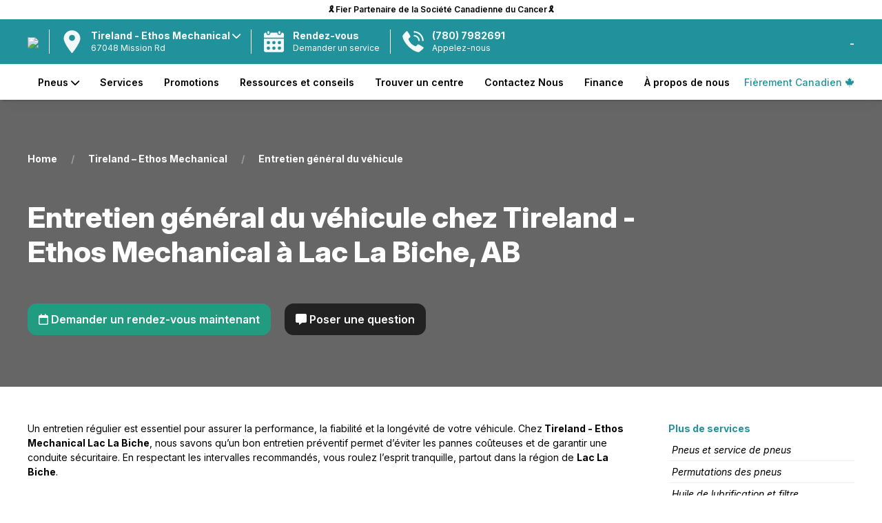

--- FILE ---
content_type: text/html; charset=UTF-8
request_url: https://www.icipneu.ca/centre/tireland-ethos-mechanical/services/entretien-general-du-vehicule/
body_size: 25515
content:
<!DOCTYPE html>
<!--[if IE 6]>
<html id="ie6" lang="fr-ca">
<![endif]-->
<!--[if IE 7]>
<html id="ie7" lang="fr-ca">
<![endif]-->
<!--[if IE 8]>
<html id="ie8" lang="fr-ca">
<![endif]-->
<!--[if !(IE 6) | !(IE 7) | !(IE 8)  ]><!-->
<html lang="fr-ca">
<!--<![endif]-->
	<head>

		<meta name="viewport" content="width=device-width, initial-scale=1.0">

				
		
	<meta name="robots" content="index">

		<title>Entretien général du véhicule chez Ici Pneu {{location_name}} Lac La Biche</title>
		<meta name="description" content="Suivez un programme d'entretien régulier pour garder votre véhicule en parfait état.">




	

	<link rel="canonical" href="https://www.icipneu.ca/centre/tireland-ethos-mechanical/services/entretien-general-du-vehicule/">
		<!---list self--->
		<link rel="alternate" href="https://www.icipneu.ca/centre/tireland-ethos-mechanical/services/entretien-general-du-vehicule/" hreflang="fr-ca" /> 

					<!--opposite lang if mulsite --->
			<link rel="alternate" href="https://tireland.ca/centre/tireland-ethos-mechanical/services/vehicle-maintenance/" hreflang="en-ca" /> 
				
		<!---list xdefault--->
		<link rel="x-default" href="https://tireland.ca/centre/tireland-ethos-mechanical/services/vehicle-maintenance/" hreflang="en-ca" /> 



 

<!---Local schema for Tireland - Ethos Mechanical  -->

<script type="application/ld+json">
{

	"@context": "http://schema.org",
	"@type": "LocalBusiness",

	"name": "Tireland - Ethos Mechanical",


	"description": "Entreprise locale de réparation de pneus et d'automobiles.",


	"url": "https://www.icipneu.ca/centre/tireland-ethos-mechanical",



	"address": {
		"@type": "PostalAddress",
		"streetAddress": "67048 Mission Rd",
		"addressLocality": "Lac La Biche",
		"addressRegion": "AB",
		"postalCode": "T0A 2C0",
		"addressCountry": "CA"
	},

	"telephone": "(780) 7982691",


	"image": "https://media.auto1cloud.com/uploads/st-1698850959-ft-tireland-logo-fr.webp",

	"openingHours": [

                {
            "@type": "OpeningHoursSpecification",
            "dayOfWeek": "Lundi",
            "opens": "8h00",
            "closes": "18h00"
        },                {
            "@type": "OpeningHoursSpecification",
            "dayOfWeek": "Mardi",
            "opens": "8h00",
            "closes": "18h00"
        },                {
            "@type": "OpeningHoursSpecification",
            "dayOfWeek": "Mercredi",
            "opens": "8h00",
            "closes": "18h00"
        },                {
            "@type": "OpeningHoursSpecification",
            "dayOfWeek": "Jeudi",
            "opens": "8h00",
            "closes": "18h00"
        },                {
            "@type": "OpeningHoursSpecification",
            "dayOfWeek": "Vendredi",
            "opens": "8h00",
            "closes": "18h00"
        },                {
            "@type": "OpeningHoursSpecification",
            "dayOfWeek": "Samedi",
            "opens": "8h00",
            "closes": "18h00"
        }        
    ],


	"priceRange": "$$$",
	"currenciesAccepted": "CAD",

	
	

	

	"serviceType": [
		"TireShop",
		"AutoRepair"
	]

}
</script>

<script type="application/ld+json">
{
    "@context": "http://schema.org",
    "@type": "BreadcrumbList",
    "itemListElement": [
    {
        "@type": "ListItem",
        "position": 1,
        "name": "Home",
        "item": "https://www.icipneu.ca//"
    },
    {
        "@type": "ListItem",
        "position": 2,
        "name": "Tireland &#8211; Ethos Mechanical",
        "item": "https://www.icipneu.ca/centre/tireland-ethos-mechanical/a-propos-de-nous"
    },
    {
        "@type": "ListItem",
        "position": 3,
        "name": "Entretien g\u00e9n\u00e9ral du v\u00e9hicule"
    }
]}
</script>
<!-- Facebook and general Open Graph image -->
<meta property="og:image" content="https://media.auto1cloud.com/uploads/st-1706461779-ft-tireimage.webp">

<!-- Twitter share image -->
<meta name="twitter:image" content="https://media.auto1cloud.com/uploads/st-1706461779-ft-tireimage.webp">

<!-- General sharing image for other platforms -->
<link rel="image_src" href="https://media.auto1cloud.com/uploads/st-1706461779-ft-tireimage.webp">
		<link rel="icon" type="image/x-icon" href="https://www.icipneu.ca/favicon.ico">

		<link rel="stylesheet" href="https://cdnjs.cloudflare.com/ajax/libs/font-awesome/6.0.0-beta3/css/all.min.css">

		<!-- jquery -->
		<script src="https://ajax.googleapis.com/ajax/libs/jquery/3.4.1/jquery.min.js"></script>

		<!-- UIkit CSS -->
		<link rel="stylesheet" href="https://cdn.jsdelivr.net/npm/uikit@3.2.6/dist/css/uikit.min.css" />
		<!-- UIkit JS -->
		<script src="https://cdn.jsdelivr.net/npm/uikit@3.2.6/dist/js/uikit.min.js"></script>
		<script src="https://cdn.jsdelivr.net/npm/uikit@3.2.6/dist/js/uikit-icons.min.js"></script>
		<!--jquery ui -->


		<!-- vue -->
		<script src="https://cdn.jsdelivr.net/npm/vue@2.6.11"></script>


		<script src="https://cdnjs.cloudflare.com/ajax/libs/axios/0.19.2/axios.min.js"></script>
		<!--vuew filters -->
		<script src="https://cdn.jsdelivr.net/npm/vue2-filters/dist/vue2-filters.min.js"></script>
		<script src="https://cdnjs.cloudflare.com/ajax/libs/lodash.js/4.17.15/lodash.min.js"></script>
	

		<script src="https://sitecdn.auto1cloud.com/shared/shared-theme/assets/js/js-functions.js"></script>
		<script src="https://sitecdn.auto1cloud.com/shared/shared-theme/assets/js/scripts.js"></script>

		<script src="https://secure1.auto1cloud.com/assets/ngyn-mobile-format/ngyn-mobile-format.js"></script>
		
		
		<link rel="preconnect" href="https://fonts.googleapis.com">
		<link rel="preconnect" href="https://fonts.gstatic.com" crossorigin>
		<link href="https://fonts.googleapis.com/css2?family=Inter:ital,opsz,wght@0,14..32,100..900;1,14..32,100..900&family=Roboto:ital,wght@0,100..900;1,100..900&display=swap" rel="stylesheet">

		

		<script>


			const the_company_name='Tireland';

			///site lang or sf lang?
			const the_site_lang = "FR";

			const the_site_url='https://www.icipneu.ca';
			const dealer_name='Tireland &#8211; Ethos Mechanical';
			const the_dealer_id='761';

			const a1c_loc_id='761';
			const a1c_us_uuid='88f50c68-1546-42b1-abbb-3b97849d6df9';

		</script>



		
<script src="https://tires.auto1cloud.com/ts/common/js/common-widget.js?v=3698503"></script>
<script>
	A1C.init({
	    client_id: 2,
	    location_id: "761",
	    lang: "FR",
	    results_url: "https://www.icipneu.ca/magasiner-des-pneus",
	    primary_color: "#21929c",

	    supress_cart_button: true,
	    supress_customer_ui: true,
	    supress_uikit: true,

	    	});
</script>		


		<style>
			:root {
				--primary-color: #21929c; /* Define the primary color */
			}
		</style>

		<style>

		.dropdown-a{

			color: red;
			width: 100%!important;
			-webkit-box-sizing: border-box; 
			-moz-box-sizing: border-box;   
			box-sizing: border-box;

		}

		</style>

		
		<link rel="stylesheet" href="https://sitecdn.auto1cloud.com/shared/shared-theme/assets/css/main-style.css?v=9.1">
		
		<link rel="stylesheet" href="https://sitecdn.auto1cloud.com/shared/shared-theme/assets/css/menu/standard-menu-style.css?v=5.2">
		<link rel="stylesheet" href="https://sitecdn.auto1cloud.com/shared/shared-theme/assets/css/tire-page.css?v=3.1">
		<link rel="stylesheet" href="https://sitecdn.auto1cloud.com/shared/shared-theme/assets/css/homepage.css?v=5">
			
		<!--selector app-->
		<link rel="stylesheet" href="https://secure1.auto1cloud.com/apps/tire-selector-embedded/assets/style.css?rand=5">


		<link rel="stylesheet" 
		href="https://sitecdn.auto1cloud.com/shared/shared-theme/customizations/theme/tireland-icipneu-style.css?v=7.2">


		


		<link rel="stylesheet" href="https://sitecdn.auto1cloud.com/shared/shared-theme/assets/css/main-style-queries.css?v=5.1">


		
			<style>


body, h1,h2,h3,h4,h5{
    font-family: "Inter", sans-serif!important;
  font-optical-sizing: auto;
}

body{
    font-weight: 400;
    color: black;
}

.menu23 .cta-button {
    margin-top: 0px;
}




h1, h2, h3, h4 {
    color: black;
}

.uk-container {
    max-width: 1300px;
}

.uk-container-small{
    max-width: 1100px;
}

.scrolled-page-content {
    margin-top: 134px;
}

.step-item.completed .step-number {
    background-color: #21929c !important;
    color: #ffffff !important;
}

.step-item.active .step-number {
    background-color: #21929c!important;
    color: #fff!important;
}

.A1CCustomerDiv {
    margin-top: 3px;
    margin-left: 20px;
}





.menu23 .mobile-location-div {
    border-top: 1px solid grey;
}


.A1CCustomerDiv{
    font-weight: 700;
}


.proudly-canadian-tag {
    color: #21929c!important;
    font-size: 14px;
    font-weight: 500;
}


.proudly-canadian-tag i{
    /*
    color: #e14135;
    */
}

.menu23 .top-bar{
    padding: 5px 0px;
    background: white!important;
    color: black!important;
    position: relative;
}


.menu23 .top-bar a {
    color: unset !important;
    text-decoration: unset!important;
    font-weight: 600;
}





.menu23 .top-bar:hover{
    background: #21929c!important;
    color: white!important;
    -webkit-box-shadow: 1px -1px 15px -2px rgba(0,0,0,0.74); 
    box-shadow: 1px -1px 15px -2px rgba(0,0,0,0.74);
     z-index: 9999;
}


.menu23 .bottom-div .menu-items a {
    font-size: 14px;
    font-weight: 600;
    color: black;
}


.menu23 .mid-div {
    background: #21929c!important;
    color: white;
}

.menu23 .cta-button svg {
    fill: #ffffff;
    opacity: 0.95;
}


.menu23 .cta-button {
    border-left: 1px solid white;
}


.menu23 .mid-div .logo {
    max-height: 45px;
    max-width: 150px;
    margin-top: 0px;

}



.v2-book-appt-btn{
    background: #21929c!important;
    text-align: center;
    padding: 15px 0px;
    z-index: 90;
    position: relative;
    transition: all  0.2s ease-in-out;
}

.v2-book-appt-btn a{
    color: white!important;
    font-weight: 900;
    font-size: 24px;
}



.v2-book-appt-btn:hover{
    transition: all  0.2s ease-in-out;
    -webkit-box-shadow: 1px -1px 15px -2px rgba(0,0,0,0.74); 
    box-shadow: 1px -1px 15px -2px rgba(0,0,0,0.74);
     z-index: 9999;
}


.v2-book-appt-btn a:hover{
    text-decoration: unset!important;
}



.A1CCartButtonUI button {
    /* background-color: #000000 !important; */
    border: 1px solid #ffffff;
    padding: 0px 18px;
    line-height: 225%;
}


.a1c-result-grid{
    margin-top: 0px !important;
}


.tire-name:hover {

    color: white!important;
}

.hover-scalev2, .uk-button{
    transition: transform 0.2s ease-in-out!important;
}

.hover-scalev2:hover, .uk-button:hover{
    transform: scale(1.03)!important;
}

.home-seo-content{
    font-size: 14px;
}


.recent-resource h3{
    display: none;
}

.feature-guide {
    background: #2b2928;
    color: white;
}

.feature-guide h2{
    color: white;
}

.feature-guide .uk-button{
    background: white!important;
    color: black!important;
}


.footer-div {
    background: #2b2928;
}

.footer-div2 a {
    padding-bottom: 5px;
}

.footer-div2 .label {
    font-size: 16px;
    margin-bottom: 10px;
}

.newsletter-wrapper {
    position: relative;
    width: 100%;
    margin-top: 10px;
}

.newsletter-wrapper input {
    width: 100%;
    padding: 12px 50px 12px 15px; /* extra right padding for arrow */
    border: none;
    border-radius: 15px;
    font-size: 22px;
    outline: none;
    box-sizing: border-box;
}

.newsletter-wrapper .arrow-btn {
    position: absolute;
    right: 12px;
    top: 45%;
    transform: translateY(-50%);
    background: none;
    border: none;
    font-size: 30px;
    color: #21929c!important;
    cursor: pointer;
}

.ml-header{
    font-size: 32px;
    font-weight: 800;
    color: #fbfbfb;
    text-transform: uppercase;
}

.ml-sub-header{
    font-size: 20px;
    font-weight: 400;
    color: #fbfbfb;
    text-transform: uppercase;
}


.manufacturer-logos-list .single-logo {
    max-height: 40px;
    max-width: 115px;
}


#featured-tires-sec .a1c-single-tire .availability {
    background: white !important;
    color: black;
    font-weight: 500 !important;
}


.home-reviews-section .single-review .review-container{
    background: #21929c!important;
    color: white;
        min-height: 215px;
        border-radius: 25px;
}

.home-reviews-section .single-review .review-container .stars {
    color: white;
    font-size: 16px;
}


.single-blog-view .other-post a {
    color: unset !important;
    font-size: 14px;
}


/* HERE IMG STUFF HERE **/




  .shop-card {
    position: relative;
    height: 150px;
    padding: 20px;
    overflow: hidden;
    cursor: pointer;
      -webkit-user-select: none; /* Safari */
  -moz-user-select: none;    /* Firefox */
  -ms-user-select: none;     /* IE/Edge */
  user-select: none;         /* Standard */

  }

  
  .shop-card .text-wrap {
    z-index: 2;
    position: relative;
  }

  .shop-card h3 {
    margin: 0;
    font-size: 28px;
    font-weight: 800;
    margin-left: 35px;
    color: white;
  }

  .shop-card.vehicle {
    background: white;
    color: black;
    margin-right: -15px;

    border-radius: 15px 0px 0px 15px;
    padding-left: 26px;
  }

  .shop-card.vehicle h3{
    color: black;
  }

  .shop-card.tires {
    background: #21929c;
    color: white;
    margin-left: -10px;
    border-radius: 0px 15px 15px 0px;
  }

  .shop-card .image-bg {
    position: absolute;
    top: 0;
    right: 0;
    bottom: 0;
    width: 50%;
    background-position: right center;
    background-repeat: no-repeat;
    background-size: contain;
    z-index: 1;
  }


/* Left button: right side angled bottom→top */
.shop-card.vehicle {
  clip-path: polygon(0 0, 99% 0, 94% 100%, 0% 100%);
}

/* Second button: left side angled bottom→top */
.shop-card.tires {
  clip-path: polygon(10% 0, 100% 0, 100% 100%, 0% 100%);
}

.sub-shop-card {
    background: white;
    color: black;
    padding: 10px 0px;
    cursor: pointer;
    text-align: center;
    font-weight: 800;
    margin: 5px;
    font-weight: 800;
    font-size: 16px;
}


/* Left button — angle on the right */
.sub-button1 {
    clip-path: polygon(0 0, 100% 0, calc(100% - 10px) 100%, 0 100%);
    border-radius: 15px 0px 0px 15px;
}

/* 2nd: angled both sides rising bottom→top */
.sub-button2 {
    clip-path: polygon(10px 0, 100% 0, calc(100% - 10px) 100%, 0 100%);
}

/* 3rd: angled left rising bottom→top, flat right */
.sub-button3 {
    clip-path: polygon(10px 0, 100% 0, 100% 100%, 0 100%);
    border-radius: 0px 15px 15px 0px;
}


.hero_v2_small_icons{
    
    max-height: 45px;
    margin-right: 10px;

}


.heroV2PrimaryButton{
    background: #21929c!important;
    color: white;
}


/* animations */



.homepage-secondary-slider img {
    margin-top: 0px!important;
}



@media only screen and (max-width: 960px) { /* BP MED */

  


  .shop-card.vehicle {
    clip-path: unset!important;
    margin-right: 0px!important;
  }

  .shop-card.tires {
    clip-path: unset!important;
  }

  .shop-card.tires {
    margin-left: 0px;
  }

    .shop-card {
        position: relative;
        height: 85px;
        padding: 15px;
        overflow: hidden;
        cursor: pointer;
        border-radius: 18px 18px 18px 18px!important;
    }

  .shop-card h3 {
      margin-left: 0px;
  }

    .shop-card.tires {
    margin-top: 20px;
  }



    .menu23 .cta-button {
        margin-left: 10px;
        padding-left: 10px;
    }



}/* 960 BP MED */





</style>
			<link rel="stylesheet" 
			href="https://sitecdn.auto1cloud.com/shared/shared-theme/customizations/theme/tireland-icipneu-styleV2.css?v=6">

		
		
		

			

		<script>
	window.dataLayer = window.dataLayer || [];
</script>
<!-- Google Tag Manager -->
<script>(function(w,d,s,l,i){w[l]=w[l]||[];w[l].push({'gtm.start':
new Date().getTime(),event:'gtm.js'});var f=d.getElementsByTagName(s)[0],
j=d.createElement(s),dl=l!='dataLayer'?'&l='+l:'';j.async=true;j.src=
'https://www.googletagmanager.com/gtm.js?id='+i+dl;f.parentNode.insertBefore(j,f);
})(window,document,'script','dataLayer','GTM-M8NJ2ZT');</script>
<!-- End Google Tag Manager -->
		
		<!--must pass in your own a1c us session id as a1c_us_uuid-->
			
		<!--- the events -->
		<script src="https://sitecdn.auto1cloud.com/shared/shared-theme/assets/js/a1c-events.js?v=2884"></script>

		<script> 


	
	const anl_is_ecomm=1;
	const anl_price_rule=3;
	
	///assume false 4 for now
	let category_4; // Declare category_4 here

	if (anl_is_ecomm==1){
		category_4='ecomm';
	}else{

		if (anl_price_rule=='1' || anl_price_rule=='3' || anl_price_rule=='4'){
			category_4='non_ecomm_priced';
		}else{
			category_4='non_ecomm_non_priced';
		}

	}




function anl_master_track_event(obj){

	for (let key in obj) {
		if (obj[key] === "" || obj[key] === false) {
		    obj[key] = null;
		}
	}


	var event=obj.event; ///get the evetn


	if (event){
		console.log("event logged: "+ obj.event);
		console.log(obj);
	}



	window.dataLayer = window.dataLayer || [] 
	window.dataLayer.push(obj); 



}


function encrypt_psnl_info(str){
    return str;
}


////script open with some constantlys
const anl_site_lang='';


/// E#1
function anl_1_page_view(pageCategory,pageLanguage,hostname,pageTitle,centerName,centerRegion,centerCity,centerID,userID){

	var cur_url=window.location.href;

	var obj = {
		'event': 'pageview',
		'eventCategory': 'Page',

		'pageCategory': pageCategory,
		'pageLanguage': pageLanguage,
		'hostname': hostname,
		'pageTitle': pageTitle || document.title,
		'page_location': window.location.href,
		'page_path': window.location.pathname,
		'pageURL': cur_url, // optional – could remove if redundant

		'centerName': centerName,
		'centerRegion': centerRegion,
		'centerCity': centerCity,
		'centerID': centerID,
		'userID': userID
	};

	anl_master_track_event(obj);

}



/// E#2
function anl_2_phone_track(phone_number){

	var stripped_number = phone_number.replace(/\D/g, '');
	var obj={
		'event': 'phone_number_click',
		'eventCategory': 'Lead',

		'phoneNumber': encrypt_psnl_info(stripped_number)
	};

	anl_master_track_event(obj);
}



/// E#3
function anl_3_appointment_form(formStep,userEmail,userPhone,vehicleYear,vehicleMake,vehicleModel,vehicleTrim,requestedService){

	var obj={

		'event': 'appointment_form',
		'eventCategory': 'Lead',

		'formStep': formStep,
		'userEmail':encrypt_psnl_info(userEmail),
		'userPhone': encrypt_psnl_info(userPhone),
		'vehicleYear':vehicleYear,
		'vehicleMake': vehicleMake,
		'vehicleModel': vehicleModel,
		'vehicleTrim': vehicleTrim,
		'requestedService':requestedService

	};

	anl_master_track_event(obj);

}



/// E#4
function anl_4_appointment_form_submit(userEmail,userPhone,vehicleYear,vehicleMake,vehicleModel,vehicleTrim,requestedService){

	var obj={
		
		'event': 'appointment_form_submit',
		'eventCategory': 'Lead',

		'formStep' : 'Success',

		'userEmail': encrypt_psnl_info(userEmail),
		'userPhone': encrypt_psnl_info(userPhone),
		'vehicleYear':vehicleYear,
		'vehicleMake': vehicleMake,
		'vehicleModel': vehicleModel,
		'vehicleTrim': vehicleTrim,
		'requestedService':requestedService,

	};

	anl_master_track_event(obj);

}



/// E#5
function anl_5_contact_form_submit(email,phone_number){

	console.log("should be firing ");

	var obj={
		'event': 'contact_form_submit',
		'eventCategory': 'Lead',

		'userEmail': encrypt_psnl_info(email),
		'userPhone':  encrypt_psnl_info(phone_number),
	};

	anl_master_track_event(obj);

} 





/// E#6
function anl_6_tire_selector(){


	var urlParams = new URLSearchParams(window.location.search);


	///get the item list id so we can only ire this once
	var itemListID=selector_app.list_id; ///cross reference to the VUE app

	///did this firt
	var fired=getCookie(itemListID);
	if (!fired){
		setCookie(itemListID, '1', 365);
	}else{
		console.log("do not fire anl_6_tire_selector twice");
		return;
	}


	var searchType = urlParams.get('search');
    var vehicleYear = urlParams.get('yr');
    var vehicleMake = urlParams.get('make');
    var vehicleModel = urlParams.get('model');
    var vehicleTrim = urlParams.get('trim');
    var tireSize = urlParams.get('size');



	var obj={
		'event': 'tire_selector',
		'eventCategory': 'Ecommerce',
		'searchType': searchType,
		'tireSize':tireSize
	};

	if (searchType=='vehicle'){
		obj.vehicleYear=vehicleYear;
		obj.vehicleMake=vehicleMake;
		obj.vehicleModel=vehicleModel;
		obj.vehicleTrim=vehicleTrim;
	}


	anl_master_track_event(obj);

}



/// E#9
function anl_7_view_item_list(results){

	///get the item list id
	var itemListID=selector_app.list_id; ///cross reference to the VUE app



	var urlParams = new URLSearchParams(window.location.search);

	///in the header
	///const the_company_name='Tireland';
	var affiliation=the_company_name;

	var itemListName='tire_results_list-'+category_4; ///list name what is this?


	///build an array for items
	var items=[];
	for (let key in results) { ///loop through each item

			var item_info=results[key];

			var itemID=item_info.part_number;
			var item_name=item_info.model;

			var item_brand=item_info.tire_brand_info.slug;

			var category='Tires';
			var category2=item_info.tire_category_info.unique_name; ////category of the tires
			var category3=item_info.season_info.season_name; ///weather

			var variant=item_info.description;
			

			var price=parseFloat(item_info.retail_price);

			var quantity=parseFloat(4);
			var discount=parseFloat(0);

			var value=parseFloat(item_info.retail_price*quantity);

			var item_obj={

				'item_id': itemID,
				'item_name': item_name,
				'affiliation':affiliation,

				'discount': discount,
				'item_brand': item_brand,

				'item_category': category,
				'item_category2':category2,
				'item_category3':category3,
				'item_category4': category_4,

				/*
				'item_list_id':itemListID,
				'item_list_name':itemListName,
				*/

				'item_variant': variant,
				'price': price,
				'quantity': quantity,
				
				'currency': 'CAD',
				'value':value,

			};


			items.push(item_obj);

	}///loop trhough each result


	var obj={
		'event': 'view_item_list',
		'eventCategory': 'Ecommerce',

		'item_list_id': itemListID,
		'item_list_name': itemListName,
		'items': items, ///PASS IT HERE
	};

	anl_master_track_event(obj);

}



/// E#8
function anl_8_select_item(){

	var urlParams = new URLSearchParams(window.location.search);

	///get list_id from the url
	var itemListID=urlParams.get('list_id');

	var item_info=app_tire_info.part_requested;

	var value=parseFloat(item_info.retail_price*app_tire_info.qty1);

	var itemID=item_info.part_number;
	var item_name=item_info.model;

	///in the header
	///const the_company_name='Tireland';
	var affiliation=the_company_name;

	var item_brand=item_info.tire_brand_info.slug;

	var category='Tires';
	var category2=item_info.tire_category_info.unique_name; ////category of the tires
	var category3=item_info.season_info.season_name; ///weather


	

	var variant=item_info.description;
	var price=parseFloat(item_info.retail_price);

	var quantity=parseFloat(app_tire_info.qty1);

	var itemListName='tire_results_list-'+category_4; ///list name what is this?
	var discount=parseFloat(0);



	///what is view_item_list?
	var obj={
		'event': 'select_item',
		'eventCategory': 'Ecommerce',

		'item_list_id':itemListID,
		'item_list_name':itemListName,

		'currency': 'CAD',
		'value':value,

		'items':[
			{
				'item_id': itemID,
				'item_name': item_name,
				'affiliation':affiliation,
				'discount': discount,
				'item_brand': item_brand,

				'item_category': category,
				'item_category2':category2,
				'item_category3':category3,
				'item_category4': category_4,

				'item_list_id':itemListID,
				'item_list_name':itemListName,
				'item_variant': variant,
				'price': price,
				'quantity': quantity,
				
				'currency': 'CAD',
				'value':value,
			}
		]

	};


	anl_master_track_event(obj);


}



/// E#9
function anl_9_view_item() {
    var urlParams = new URLSearchParams(window.location.search);
    var path = window.location.pathname;
    var parts = path.split('/');
    var brand = parts[parts.length - 2];

    var item_info = app_tire_info.part_requested || {};

    var value = item_info.retail_price && app_tire_info.qty1 ? parseFloat(item_info.retail_price * app_tire_info.qty1) : null;

    var itemID = item_info.part_number || null;
    var item_name = item_info.model || null;

    // const the_company_name='Tireland';
    var affiliation = the_company_name || '';

    var item_brand = parts[2] || '';
    var category = 'Tires';
    var category2 = parts[3] || '';

    var category3 = item_info.season_info ? item_info.season_info.season_name : 'no_size_selected'; ///weather

    ///get list_id from the url
    var itemListID = urlParams.get('list_id');


    var variant = item_info.description || 'not_specified';

    var price = item_info.retail_price ? parseFloat(item_info.retail_price) : null;
    var quantity = app_tire_info.qty1 ? parseFloat(app_tire_info.qty1) : null;
    var itemListName = 'tire_results_list-'+category_4; ///list name what is this?
    var discount = parseFloat(0);

    var obj = {
        'event': 'view_item',
        'eventCategory': 'Ecommerce',
        'currency': 'CAD',
        'value': value,
        'item_list_id': itemListID,
        'item_list_name': itemListName,
        'currency': 'CAD',
        'value': value,
        'items': [{
            'item_id': itemID,
            'item_name': 'Entretien général du véhicule',
            'affiliation': affiliation,
            'discount': discount,
            'item_brand': item_brand,
            'item_category': category,
            'item_category2': category2,
            'item_category3': category3,
            'item_category4': category_4,
            'item_list_id': itemListID,
            'item_list_name': itemListName,
            'item_variant': variant,
            'price': price,
            'quantity': quantity,
            'currency': 'CAD',
            'value': value,
        }]
    };

    anl_master_track_event(obj);
}







/// E#10
function anl_10_add_to_cart(cart_obj){


	var urlParams = new URLSearchParams(window.location.search);

	var item_info=cart_obj.item_info;

	var value=parseFloat(item_info.retail_price*item_info.qty);

	var itemID=item_info.part_number;
	var item_name=item_info.model;

	///in the header
	///const the_company_name='Tireland';
	var affiliation=the_company_name;

	var item_brand=item_info.tire_brand_info.slug;

	var category='Tires';
	var category2=item_info.tire_category_info.unique_name; ////category of the tires
	var category3=item_info.season_info.season_name; ///weather


	///get list_id from the url
	var itemListID=urlParams.get('list_id'); ///when added to cart this is usually in the URL


	var itemListName='tire_results_list-'+category_4; ///list name what is this?


	var variant=item_info.description;
	var price=parseFloat(item_info.retail_price);
	var quantity=parseFloat(item_info.qty);

	var discount=parseFloat(0);

	var obj={
		'event': 'add_to_cart',
		'eventCategory': 'Ecommerce',

		
		'item_list_id':itemListID,
		'item_list_name':itemListName,

		'currency': 'CAD',
		'value':value,

		'items':[

			{
				'item_id': itemID,
				'item_name': item_name,
				'affiliation':affiliation,
				'discount': discount,
				'item_brand': item_brand,

				'item_category': category,
				'item_category2':category2,
				'item_category3':category3,
				'item_category4': category_4,

				'item_list_id':itemListID,
				'item_list_name':itemListName,
				'item_variant': variant,
				'price': price,
				'quantity': quantity,
				
				'currency': 'CAD',
				'value':value,
			}


		]	

	};

	anl_master_track_event(obj);

} 


function anl_10_add_to_cart_RQ(){


	var urlParams = new URLSearchParams(window.location.search);

    ///get list_id from the url
    var itemListID = urlParams.get('list_id');
    var itemListName='tire_results_list-'+category_4; ///list name what is this?



    var item_info=app_tire_info.part_requested;

	var value=parseFloat(item_info.retail_price*app_tire_info.qty1);

	var itemID=item_info.part_number;
	var item_name=item_info.model;

	///in the header
	///const the_company_name='Tireland';
	var affiliation=the_company_name;

	var item_brand=item_info.tire_brand_info.slug;

	var category='Tires';
	var category2=item_info.tire_category_info.unique_name; ////category of the tires
	var category3=item_info.season_info.season_name; ///weather


	

	var variant=item_info.description;
	var price=parseFloat(item_info.retail_price);

	var quantity=parseFloat(app_tire_info.qty1);

	var itemListName='tire_results_list-'+category_4; ///list name what is this?
	var discount=parseFloat(0);



	///did this firt
	var fired_track_id=itemListID+'-'+itemID;
	var fired=getCookie(fired_track_id);
	if (!fired){
		setCookie(fired_track_id, '1', 365);
	}else{
		console.log("do not fire anl_10_add_to_cart twice");
		return;
	}



	var obj={
		'event': 'add_to_cart',
		'eventCategory': 'Ecommerce',

		
		'item_list_id':itemListID,
		'item_list_name':itemListName,

		'currency': 'CAD',
		'value':value,

		'items':[

			{
				'item_id': itemID,
				'item_name': item_name,
				'affiliation':affiliation,
				'discount': discount,
				'item_brand': item_brand,

				'item_category': category,
				'item_category2':category2,
				'item_category3':category3,
				'item_category4': category_4,

				'item_list_id':itemListID,
				'item_list_name':itemListName,
				'item_variant': variant,
				'price': price,
				'quantity': quantity,
				
				'currency': 'CAD',
				'value':value,
			}


		]	

	};

	anl_master_track_event(obj);

} 



///E#11
function anl_11_begin_checkout(){

	//look into the staggered
	var item_info=app_checkout.checkout_info.parts[0];
	//look into the staggered


	var transaction_id=app_checkout.checkout_info.ID;

	var currency='CAD';

	var value=parseFloat(item_info.qty*item_info.price_per_tire);

	var itemID=item_info.part_number;	
	var item_name=item_info.part_info.model;

	var affiliation=the_company_name;

	

	var item_brand=item_info.part_info.tire_info.brand;

	var category='Tires';
	var category2=false; ////category of the tires
	var category3=false; ///weather

	///if a season/weather exists
	if (item_info.part_info.tire_info.category_id){
		var category2=item_info.part_info.tire_info.category_info.unique_name;
	}

	///if a season/weather exists
	if (item_info.part_info.tire_info.season_id){
		var category3=item_info.part_info.tire_info.season_info.season_name;
	}


	var itemListID=false;
	if (app_checkout.checkout_info.item_list_id){
		var itemListID=app_checkout.checkout_info.item_list_id;
	}


	var itemListName='tire_results_list-'+category_4; ///list name what is this?

	var variant=item_info.part_info.description;
	
	var quantity=parseFloat(item_info.qty);
	var price=parseFloat(item_info.price_per_tire);
	var discount=parseFloat(0);

	var obj={
		'event': 'begin_checkout',
		'eventCategory': 'Ecommerce',

		'transaction_id': transaction_id,

		'item_list_id':itemListID,
		'item_list_name':itemListName,

		'currency': 'CAD',
		'value':value,

		'items':[

			{
				'item_id': itemID,
				'item_name': item_name,
				'affiliation':affiliation,
				'discount': discount,
				'item_brand': item_brand,

				'item_category': category,
				'item_category2':category2,
				'item_category3':category3,
				'item_category4': category_4,

				'item_list_id':itemListID,
				'item_list_name':itemListName,
				'item_variant': variant,
				'price': price,
				'quantity': quantity,
				
				'currency': 'CAD',
				'value':value,
			}

		]	


	};


	anl_master_track_event(obj);
	
} 




///E#11B-  I used _2 to 
function anl_11_b_checkout_process(step_name){


	var checkout_info=app_checkout.checkout_info;


	var transaction_id=app_checkout.checkout_info.ID;


	var item_info=checkout_info.parts[0];
	//look into the staggered 

	var currency='CAD';

	var product_price_total=parseFloat(item_info.qty*item_info.price_per_tire);

	var part_number=item_info.part_number;	
	var item_name=item_info.part_info.model;

	var affiliation=the_company_name;
	var item_brand=item_info.part_info.tire_info.brand;
	var item_variant=item_info.part_info.description;


	var user_email=null;
	var user_phone=null;

	if (checkout_info.customer_info){
		
		var user_email=checkout_info.customer_info.user_email;
		var user_phone=checkout_info.customer_info.mobile;

	}

	var obj={

		'event': 'checkout_process',
		'eventCategory': 'Ecommerce',
		
		'transaction_id': transaction_id,

		'checkoutStep': step_name,
		'checkoutScenario': category_4,

		'userEmail': encrypt_psnl_info(user_email),
		'userPhone': encrypt_psnl_info(user_phone),

		'productID': part_number,
		'productName': item_name,
		'productBrand': item_brand,
		'productPrice': product_price_total,
		'productVariant': item_variant
				
	};


	anl_master_track_event(obj);
	
} 




///E#12
function anl_12_purchase(){

	///tirggered in checkout out success of payment inside the vue app

	//look into the staggered
	var item_info=app_checkout.checkout_info.parts[0];
	//look into the staggered


	var transaction_id=app_checkout.checkout_info.ID;

	var currency='CAD';
	var value=parseFloat(item_info.qty*item_info.price_per_tire);

	var itemID=item_info.part_number;	
	var item_name=item_info.part_info.model;

	var affiliation=the_company_name;

	var item_brand=item_info.part_info.tire_info.brand;

	var category='Tires';
	var category2=false; ////category of the tires
	var category3=false; ///weather

	///if a season/weather exists
	if (item_info.part_info.tire_info.category_id){
		var category2=item_info.part_info.tire_info.category_info.unique_name;
	}

	///if a season/weather exists
	if (item_info.part_info.tire_info.season_id){
		var category3=item_info.part_info.tire_info.season_info.season_name;
	}

	
	var itemListID=false;
	if (app_checkout.checkout_info.item_list_id){
		var itemListID=app_checkout.checkout_info.item_list_id;
	}


	var itemListName='tire_results_list-'+category_4;

	var variant=item_info.part_info.description;
	
	var quantity=parseFloat(item_info.qty);
	var price=parseFloat(item_info.price_per_tire);

	var discount=parseFloat(0);


	var obj={
		'event': 'purchase',
		'eventCategory': 'Ecommerce',

		'transaction_id': transaction_id,

		'item_list_id':itemListID,
		'item_list_name':itemListName,

		'currency': 'CAD',
		'value':value,

		'items':[

			{
				'item_id': itemID,
				'item_name': item_name,
				'affiliation':affiliation,
				'discount': discount,
				'item_brand': item_brand,

				'item_category': category,
				'item_category2':category2,
				'item_category3':category3,
				'item_category4': category_4,

				'item_list_id':itemListID,
				'item_list_name':itemListName,
				'item_variant': variant,
				'price': price,
				'quantity': quantity,
				
				'currency': 'CAD',
				'value':value,
			}

		]	

	};

	anl_master_track_event(obj);
	
} 




///E#13
function anl_13_login(userID,userEmail,userPhone){

	var obj={
		'event': 'login',
		'eventCategory': 'Ecommerce',

		'userID':userID,
		'userEmail':encrypt_psnl_info(userEmail),
		'userPhone':encrypt_psnl_info(userPhone),

	};

	anl_master_track_event(obj);

} 




///E#14
function anl_14_sign_up(userID,userEmail,userPhone){

	var obj={
		'event': 'sign_up',
		'eventCategory': 'Ecommerce',

		'userID':userID,
		'userEmail': encrypt_psnl_info(userEmail),
		'userPhone': encrypt_psnl_info(userPhone),

	};

	anl_master_track_event(obj);

} 


///E#15
function anl_15_save_quote(quoteNumber,quoteValue){

	var obj={

		'event': 'save_quote',
		'eventCategory': 'Quote',
		
		'quoteNumber':quoteNumber,
		'quoteValue':parseFloat(quoteValue)

	};

	anl_master_track_event(obj);


}///E15



///E#16
function anl_16_newsletter_sign_up(){

	var obj={
		'event': 'newsletter_sign_up',
		'eventCategory': 'Newsletter',
	};

	anl_master_track_event(obj);

} 



///E#17
function anl_17_view_center_details(){

	var obj={
		'event': 'view_center_details',
		'eventCategory': 'Dealers',
	};

	anl_master_track_event(obj);

} 


///E#18
function anl_18_get_directions(){

	var obj={
		'event': 'get_directions',
		'eventCategory': 'Dealers',
	};

	anl_master_track_event(obj);

} 


///E#19
function anl_19_search_center(){

	var obj={
		'event': 'search_center',
		'eventCategory': 'Dealers',
	};

	anl_master_track_event(obj);

} 




///E#20
function anl_20_select_store(centerID,centerName,centerCity,centerRegion){
	
	var obj={
		'event': 'select_center',
		'eventCategory': 'Dealers',

		'centerID': centerID,
		'centerName': centerName,
		'centerCity': centerCity,
		'centerRegion': centerRegion

	};
	anl_master_track_event(obj);
} 



///E#21
function anl_21_change_center(){
	
	var obj={
		'event': 'change_center',
		'eventCategory': 'Dealers',
	};
	anl_master_track_event(obj);

} 



function anl_22_rfq(value_per_tire){


	var quoteNumber = 'quote-' + Math.floor(Math.random() * (939389 - 99 + 1) + 99);
	var quoteValue = value_per_tire*4;

	
	var obj={
		'quoteNumber' : quoteNumber,
		'quoteValue' : quoteValue,
		'event' : 'quote_submission', 
		'eventCategory' : 'Quote'
	};

	anl_master_track_event(obj);


}




function anl_23_promo_cta_phone(){

	var obj={
		'event': 'promo_cta_phne',
		'eventCategory': 'Quote',
	};

	anl_master_track_event(obj);

}


function anl_24_promo_cta_start_estimate(){

	var obj={
		'event': 'promo_cta_start_estimate',
		'eventCategory': 'Quote',
	};

	anl_master_track_event(obj);

}


function anl_25_promo_cta_start_estimate(){

	var obj={
		'event': 'promo_cta_submit_estimate',
		'eventCategory': 'Quote',
	};

	anl_master_track_event(obj);

}


///script open
</script> <script>

///E#1
$(document).ready(function() {

	var currentUrl = window.location.href;

	///sould be homepage, search results, product detail page

	var pageCategory='uncategorized';
	
	///cases
	if (currentUrl.includes("/shop-tires") || currentUrl.includes("/magasiner-des-pneus")) {
		var pageCategory='search_results';
	}

		
	

	var pageLanguage='FR';
	var hostname='https://www.icipneu.ca';
	var pageTitle='Entretien général du véhicule';


	///then if we have center info 
	var centerName=false;
	var centerRegion=false;
	var centerCity=false;
	var centerID=false;

	
		var centerID=761;

		var centerName="Tireland - Ethos Mechanical";
		var centerRegion="AB";
		var centerCity="Lac La Biche";


	
	///always make it false for now
	var userID=false;

	anl_1_page_view(pageCategory,pageLanguage,hostname,pageTitle,centerName,centerRegion,centerCity,centerID,userID);


});



/// E#3
function trigger_anl_3_appointment_form(step){

	var formStep=step;
	var userEmail=appointment_app.email;
	var userPhone=appointment_app.phone;
	var vehicleYear=appointment_app.year;
	var vehicleMake=appointment_app.make;
	var vehicleModel=appointment_app.model;

	if ($("#appointment_trim option:selected").val()){
		var vehicleTrim=$("#appointment_trim option:selected").text();
	}else{
		var vehicleTrim=false;
	}

	var requestedService=$("#requested_service option:selected").text();

	anl_3_appointment_form(formStep,userEmail,userPhone,vehicleYear,vehicleMake,vehicleModel,vehicleTrim,requestedService);

}

$(document).ready(function() {
	var currentUrl = window.location.href;
	if (currentUrl.includes("/request-appointment") || currentUrl.includes("/demander-un-rendez-vous")) {
		trigger_anl_3_appointment_form(1);
	} ///if current url
});




/// E#4
function trigger_anl_4_appointment_form_submit(){

	/*
		triggered in the APPOINTMENT app JS
	*/

	var userEmail=appointment_app.email;
	var userPhone=appointment_app.phone;
	var vehicleYear=appointment_app.year;
	var vehicleMake=appointment_app.make;
	var vehicleModel=appointment_app.model;

	if ($("#appointment_trim option:selected").val()){
		var vehicleTrim=$("#appointment_trim option:selected").text();
	}else{
		var vehicleTrim=false;
	}

	var requestedService=$("#requested_service option:selected").text();
	anl_4_appointment_form_submit(userEmail,userPhone,vehicleYear,vehicleMake,vehicleModel,vehicleTrim,requestedService);

}



///#E#9




///#E#9




///E#11
$(document).ready(function() {
    var currentUrl = window.location.href;
    if (currentUrl.includes("/checkout")) {
        // Parse the URL parameters
        const urlParams = new URLSearchParams(window.location.search);
        const pgParam = urlParams.get('pg');

        // Check if 'pg' parameter is not set
        if (!pgParam) {
            setTimeout(function() {
                console.log("checkout begin");
                anl_11_begin_checkout(); 
            }, 1000); // wait 1.5 seconds for the api to be triggered
        }


    }
});



///E#11_2 checkout process
$(document).ready(function() {
    var currentUrl = window.location.href;
    if (currentUrl.includes("/checkout")) {

        // Parse the URL parameters
        const urlParams = new URLSearchParams(window.location.search);
        var pgParam = urlParams.get('pg');

        if (!pgParam) {
            pgParam='login_signup';
        }

        setTimeout(function() {
            anl_11_b_checkout_process(pgParam);
        }, 1000); // wait 1.5 seconds for the api to be triggered

        


    }
});









///E#17
$(document).ready(function() {
    var currentUrl = window.location.href;
    if (currentUrl.includes("/a-propos-de-nous") || currentUrl.includes("/about-us")) {
        anl_17_view_center_details();
    }
});

	

///E#10 Request quote
$(document).ready(function() {
    var currentUrl = window.location.href;
    if (currentUrl.includes("trigger_request_quote") && currentUrl.includes("checkout_uuid")) {
        anl_10_add_to_cart_RQ();
    }
});


</script>


	</head>



	<body class="body-site  body-34482 body-entretien-general-du-vehicule">

		

		
		
		
<div id="menu-app">
	<div class="menu23" id="menu">
		<div class="menu-area">

			<div class="top-bar bar123">

				<div class="uk-container hover-scalev2">
					<div uk-grid>

						<div class="uk-width-expand uk-text-center callout">
															<a href="https://www.tireland.ca/ccs/?SL=FR" style="color: white;">
									🎗️Fier Partenaire de la Société Canadienne du Cancer🎗️								</a><!--- a close-->
													</div><!---auto-->


						<div class="uk-width-expand uk-text-right more-links uk-visible@s uk-hidden">

							<div class="other-links uk-visible@s" style="display: inline-block; margin-right: 15px;">
															</div><!--other links-->
							
														
						</div><!--expand-->

					</div><!--grid close-->

					
				</div><!--container-->
			</div> <!--top bar-->


			<!-----DESKTOP-->
			<div class="mid-div mid-div-desktop uk-visible@s">
				<div class="uk-container">
					<div uk-grid class="uk-grid uk-grid-collapse uk-flex-center uk-flex-middle">
						<div class="uk-width-auto">
							<a href="https://www.icipneu.ca/centre/tireland-ethos-mechanical">
						
									<img class="logo" src="https://media.auto1cloud.com/uploads/st-1755446682-ofn-tl-french-white.webp">

							</a>
						</div><!--widht auto-->

						 		
							<div class="uk-width-auto left-border-div cta-button">
								<a uk-toggle="target: #location-dropdown" href="#/"  onclick="initDropdownMap();">
									<div class="uk-grid uk-grid-collapse">
										<div class="uk-width-auto">
											<svg class="loc-svg" xmlns="http://www.w3.org/2000/svg" id="Object" height="512" viewBox="0 0 32 32" width="512"><path d="m16 1a11 11 0 0 0 -11 11c0 5.81 9.8 18.1 10.22 18.63a1 1 0 0 0 1.56 0c.42-.53 10.22-12.82 10.22-18.63a11 11 0 0 0 -11-11zm0 14a4 4 0 1 1 4-4 4 4 0 0 1 -4 4z"/></svg>
										</div><!--auto -->
										<div class="uk-width-auto">
											<strong> 
																								Tireland - Ethos Mechanical 
											<i class="fa-solid fa-chevron-down"></i> </strong><Br />
											67048 Mission Rd										</div><!--auto-->
									</div><!--grid-->
								</a>
							</div><!--widht auto-->
							<div class="uk-width-auto left-border-div cta-button">
								<a href="https://www.icipneu.ca/centre/tireland-ethos-mechanical/demander-un-rendez-vous/">
									<div class="uk-grid uk-grid-collapse">
										<div class="uk-width-auto">
											<svg class="loc-svg" xmlns="http://www.w3.org/2000/svg" id="Layer_1" height="512" viewBox="0 0 48 48" width="512" data-name="Layer 1"><rect height="6" rx="2" width="4" x="11" y="3"/><rect height="6" rx="2" width="4" x="33" y="3"/><path d="m4 18v23c0 2.209 1.791 4 4 4h32c2.209 0 4-1.791 4-4v-23zm12 20c0 1.105-.895 2-2 2h-2c-1.105 0-2-.895-2-2v-2c0-1.105.895-2 2-2h2c1.105 0 2 .895 2 2zm0-11c0 1.105-.895 2-2 2h-2c-1.105 0-2-.895-2-2v-2c0-1.105.895-2 2-2h2c1.105 0 2 .895 2 2zm11 11c0 1.105-.895 2-2 2h-2c-1.105 0-2-.895-2-2v-2c0-1.105.895-2 2-2h2c1.105 0 2 .895 2 2zm0-11c0 1.105-.895 2-2 2h-2c-1.105 0-2-.895-2-2v-2c0-1.105.895-2 2-2h2c1.105 0 2 .895 2 2zm11 11c0 1.105-.895 2-2 2h-2c-1.105 0-2-.895-2-2v-2c0-1.105.895-2 2-2h2c1.105 0 2 .895 2 2zm0-11c0 1.105-.895 2-2 2h-2c-1.105 0-2-.895-2-2v-2c0-1.105.895-2 2-2h2c1.105 0 2 .895 2 2z"/><path d="m44 16v-6c0-2.209-1.791-4-4-4h-1v1c0 2.206-1.794 4-4 4s-4-1.794-4-4v-1h-14v1c0 2.206-1.794 4-4 4s-4-1.794-4-4v-1h-1c-2.209 0-4 1.791-4 4v6z"/></svg>
										</div><!--auto -->
										<div class="uk-width-auto uk-visible@m">
											<strong> Rendez-vous </strong><Br />
											Demander un service										</div><!--auto-->
									</div><!--grid-->
								</a>
							</div><!--widht auto-->

							
							<div class="uk-width-auto left-border-div cta-button">
								<a onclick="anl_2_phone_track('(780) 7982691');" href="tel:(780) 7982691" 
									phone="(780) 7982691">
									<div class="uk-grid uk-grid-collapse">
										<div class="uk-width-auto">
											<svg xmlns="http://www.w3.org/2000/svg" id="Layer_3" height="512" viewBox="0 0 32 32" width="512" data-name="Layer 3"><path d="m29.393 23.36c-.874-.733-6-3.979-6.852-3.83-.4.071-.706.412-1.525 1.389a11.687 11.687 0 0 1 -1.244 1.347 10.757 10.757 0 0 1 -2.374-.88 14.7 14.7 0 0 1 -6.784-6.786 10.757 10.757 0 0 1 -.88-2.374 11.687 11.687 0 0 1 1.347-1.244c.976-.819 1.318-1.123 1.389-1.525.149-.854-3.1-5.978-3.83-6.852-.306-.362-.584-.605-.94-.605-1.032 0-5.7 5.772-5.7 6.52 0 .061.1 6.07 7.689 13.791 7.721 7.589 13.73 7.689 13.791 7.689.748 0 6.52-4.668 6.52-5.7 0-.356-.243-.634-.607-.94z"/><path d="m23 15h2a8.009 8.009 0 0 0 -8-8v2a6.006 6.006 0 0 1 6 6z"/><path d="m28 15h2a13.015 13.015 0 0 0 -13-13v2a11.013 11.013 0 0 1 11 11z"/></svg>
										</div><!--auto -->
										<div class="uk-width-auto uk-visible@m">
											<strong> (780) 7982691 </strong><Br />
											Appelez-nous										</div><!--auto-->
									</div><!--grid-->
								</a><!--close-->
							</div><!--widht auto-->
						
						 

						<div class="uk-text-right uk-width-expand uk-visible@s">

								 <div class="A1CCartButtonUI"></div>

						</div><!--expand right-->

						<div>
							<div class="A1CCustomerDiv">-</div>
						</div>

					</div><!--grid-->
				</div><!--container--->
			</div><!--mid div desktop-->

			<!-----DESKTOP-->
			<div class="mid-div mid-div-mobile uk-hidden@s">
				<div class="uk-container">
					<div uk-grid class="uk-grid uk-grid-collapse uk-flex-center uk-flex-middle">
						<div class="uk-width-expand">
							<a href="https://www.icipneu.ca/centre/tireland-ethos-mechanical">
								<img class="logo" src="https://media.auto1cloud.com/uploads/st-1755446682-ofn-tl-french-white.webp">
							</a>
						</div><!--widht auto-->

						 		
							<div class="uk-width-auto left-border-div cta-button">
								<a href="https://www.icipneu.ca/demander-un-rendez-vous/">
									<div class="uk-grid uk-grid-collapse">
										<div class="uk-width-auto uk-text-center">
											<svg class="loc-svg" xmlns="http://www.w3.org/2000/svg" id="Layer_1" height="512" viewBox="0 0 48 48" width="512" data-name="Layer 1"><rect height="6" rx="2" width="4" x="11" y="3"/><rect height="6" rx="2" width="4" x="33" y="3"/><path d="m4 18v23c0 2.209 1.791 4 4 4h32c2.209 0 4-1.791 4-4v-23zm12 20c0 1.105-.895 2-2 2h-2c-1.105 0-2-.895-2-2v-2c0-1.105.895-2 2-2h2c1.105 0 2 .895 2 2zm0-11c0 1.105-.895 2-2 2h-2c-1.105 0-2-.895-2-2v-2c0-1.105.895-2 2-2h2c1.105 0 2 .895 2 2zm11 11c0 1.105-.895 2-2 2h-2c-1.105 0-2-.895-2-2v-2c0-1.105.895-2 2-2h2c1.105 0 2 .895 2 2zm0-11c0 1.105-.895 2-2 2h-2c-1.105 0-2-.895-2-2v-2c0-1.105.895-2 2-2h2c1.105 0 2 .895 2 2zm11 11c0 1.105-.895 2-2 2h-2c-1.105 0-2-.895-2-2v-2c0-1.105.895-2 2-2h2c1.105 0 2 .895 2 2zm0-11c0 1.105-.895 2-2 2h-2c-1.105 0-2-.895-2-2v-2c0-1.105.895-2 2-2h2c1.105 0 2 .895 2 2z"/><path d="m44 16v-6c0-2.209-1.791-4-4-4h-1v1c0 2.206-1.794 4-4 4s-4-1.794-4-4v-1h-14v1c0 2.206-1.794 4-4 4s-4-1.794-4-4v-1h-1c-2.209 0-4 1.791-4 4v6z"/></svg>
											
											<div class="mobile-cta-label">
												Rendez-vous											</div>

										</div><!--auto -->
									</div><!--grid-->
								</a>
							</div><!--widht auto-->

							<div class="uk-width-auto left-border-div cta-button cart-div mobile-cart-div">
								<div class="A1CCartButtonUI"></div>
							</div><!--widht auto-->

							
						
						<div class="uk-width-auto left-border-div cta-button">

								<a href="#/"  v-on:click="mobile_menu_open=!mobile_menu_open;">
									<div class="uk-grid uk-grid-collapse">
										<div class="uk-width-auto uk-text-center">

											<template v-if="!mobile_menu_open">
												<svg id="fi_8867520" enable-background="new 0 0 512 512" height="512" viewBox="0 0 512 512" width="512" xmlns="http://www.w3.org/2000/svg"><g><path d="m40.421 296.421c-22.289 0-40.421-18.132-40.421-40.421s18.132-40.421 40.421-40.421h431.158c22.289 0 40.421 18.132 40.421 40.421s-18.132 40.421-40.421 40.421z"></path><path d="m40.421 107.789c-22.289 0-40.421-18.131-40.421-40.421s18.132-40.421 40.421-40.421h431.158c22.289 0 40.421 18.132 40.421 40.421s-18.132 40.421-40.421 40.421z"></path><path d="m40.421 485.053c-22.289 0-40.421-18.132-40.421-40.421s18.132-40.421 40.421-40.421h431.158c22.289 0 40.421 18.132 40.421 40.421s-18.132 40.421-40.421 40.421z"></path></g></svg>
											</template><!--mobile menu open-->

											<template v-if="mobile_menu_open">
												<svg id="fi_9403346" height="512" viewBox="0 0 48 48" width="512" xmlns="http://www.w3.org/2000/svg" data-name="Layer 1"><path d="m28.39 24 18.7-18.7a3.09 3.09 0 0 0 .91-2.2 3 3 0 0 0 -.91-2.19 3 3 0 0 0 -2.19-.91 3.09 3.09 0 0 0 -2.2.91l-18.7 18.7-18.7-18.7a3.09 3.09 0 0 0 -2.2-.91 3 3 0 0 0 -2.19.91 3 3 0 0 0 -.91 2.19 3.09 3.09 0 0 0 .91 2.2l18.7 18.7-18.7 18.7a3.09 3.09 0 0 0 -.91 2.2 3 3 0 0 0 .91 2.19 3 3 0 0 0 2.19.91 3.09 3.09 0 0 0 2.2-.91l18.7-18.7 18.7 18.7a3.09 3.09 0 0 0 2.2.91 3.11 3.11 0 0 0 3.1-3.1 3.09 3.09 0 0 0 -.91-2.2z"></path></svg>
											</template><!--mobile menu open-->

											<div class="mobile-cta-label">
												Menu											</div>

										</div><!--auto -->
									</div><!--grid-->
								</a><!--close-->
							</div><!--widht auto-->



					</div><!--grid-->

					 
						<div class="mobile-location-div uk-text-center">	
							<a uk-toggle="target: #location-dropdown" href="#/" onclick="initDropdownMap();">
								<span class="loc-dropdown-svg" uk-icon="icon: chevron-down; ratio: 0.5;"></span>
								<strong>Tireland - Ethos Mechanical Lac La Biche </strong>
								<Br />								67048 Mission Rd							</a>
						</div><!--mobile location div-->
					
				</div><!--container--->
			</div><!--mid div MOBILE -->


				<div class="bottom-div">
					<div class="uk-container">

						<div class="uk-visible@s">
							<div class="uk-grid uk-grid-collapse uk-flex-center uk-flex-middle menu-items">

								
								

	
	<div>

		<a 	
					>
			Pneus							<i class="fa-solid fa-chevron-down"></i>
					</a>

	</div>

		    <div uk-dropdown="mode: hover">
	        <ul class="uk-nav uk-dropdown-nav">
	            
	            		            <li>
		            	<a class="dropdown-a" 
		            				            			href="https://www.icipneu.ca/pneus"
		            				            	>
		            		Voir tous les pneus		            				            	</a>
		            </li>

		            
		        

	        </ul>
	    </div>
	



	
	<div>

		<a 	
							href="https://www.icipneu.ca/centre/tireland-ethos-mechanical/services"
					>
			Services					</a>

	</div>

	



	
	<div>

		<a 	
							href="https://www.icipneu.ca/promotions"
					>
			Promotions					</a>

	</div>

	



	
	<div>

		<a 	
							href="https://www.icipneu.ca/ressources"
					>
			Ressources et conseils					</a>

	</div>

	



	
	<div>

		<a 	
							href="https://www.icipneu.ca/trouver-centre"
					>
			Trouver un centre					</a>

	</div>

	



	
	<div>

		<a 	
							href="https://www.icipneu.ca/centre/tireland-ethos-mechanical/contactez-nous"
					>
			Contactez Nous					</a>

	</div>

	



	
	<div>

		<a 	
							href="https://www.icipneu.ca/financement"
					>
			Finance					</a>

	</div>

	



	
	<div>

		<a 	
							href="https://www.icipneu.ca/centre/tireland-ethos-mechanical/a-propos-de-nous/#about-us"
					>
			À propos de nous					</a>

	</div>

	




								<div class="uk-width-expand uk-text-right proudly-canadian-tag">
									Fièrement Canadien <i class="fa-brands fa-canadian-maple-leaf"></i>
								</div><!--expand-->

							</div><!--grid-->
						</div><!--visible at small-->

					</div><!--container--->
				</div><!--bottom-div-->
			<!---the nav menu area bottom div--->

			<template v-if="mobile_menu_open">
				<div class="ext-mobile-menu">

					<a href="https://www.icipneu.ca/centre/tireland-ethos-mechanical/demander-un-rendez-vous">
						<button class="uk-button uk-button-primary uk-button-large uk-width-1-1">DEMANDER RENDEZ-VOUS</button>
					</a>

					<div class="ext-mobile-items uk-margin-top">
						
							

<div class="main-items mitesm2" v-if="!mobile_menu_index">
            <a
                                        v-on:click="mobile_menu_index='c0'"
                    >
            Pneus                            <i class="fa-solid fa-chevron-right"></i>
                    </a>
            <a
                            href="https://www.icipneu.ca/centre/tireland-ethos-mechanical/services"
                                >
            Services                    </a>
            <a
                            href="https://www.icipneu.ca/promotions"
                                >
            Promotions                    </a>
            <a
                            href="https://www.icipneu.ca/ressources"
                                >
            Ressources et conseils                    </a>
            <a
                            href="https://www.icipneu.ca/trouver-centre"
                                >
            Trouver un centre                    </a>
            <a
                            href="https://www.icipneu.ca/centre/tireland-ethos-mechanical/contactez-nous"
                                >
            Contactez Nous                    </a>
            <a
                            href="https://www.icipneu.ca/financement"
                                >
            Finance                    </a>
            <a
                            href="https://www.icipneu.ca/centre/tireland-ethos-mechanical/a-propos-de-nous/#about-us"
                                >
            À propos de nous                    </a>
    
                        <a onclick="js_set_php_session('LANG','EN');"
               href="https://www.icipneu.ca/centre/tireland-ethos-mechanical/services/entretien-general-du-vehicule/"> CA : EN </a>
                    </div><!--main items-->


    <div class="main-items" v-if="mobile_menu_index=='c0' ">
        <div class="uk-button uk-button-default uk-button-small"
             v-on:click=" mobile_menu_index=false ">
            < Menu principal        </div>

        <div>
                            <a
                                            href="https://www.icipneu.ca/pneus"
                                                        >
                    Voir tous les pneus                                    </a>
                    </div>
    </div>
    <div class="main-items" v-if="mobile_menu_index=='c1' ">
        <div class="uk-button uk-button-default uk-button-small"
             v-on:click=" mobile_menu_index=false ">
            < Menu principal        </div>

        <div>
                    </div>
    </div>
    <div class="main-items" v-if="mobile_menu_index=='c2' ">
        <div class="uk-button uk-button-default uk-button-small"
             v-on:click=" mobile_menu_index=false ">
            < Menu principal        </div>

        <div>
                    </div>
    </div>
    <div class="main-items" v-if="mobile_menu_index=='c3' ">
        <div class="uk-button uk-button-default uk-button-small"
             v-on:click=" mobile_menu_index=false ">
            < Menu principal        </div>

        <div>
                    </div>
    </div>
    <div class="main-items" v-if="mobile_menu_index=='c4' ">
        <div class="uk-button uk-button-default uk-button-small"
             v-on:click=" mobile_menu_index=false ">
            < Menu principal        </div>

        <div>
                    </div>
    </div>
    <div class="main-items" v-if="mobile_menu_index=='c5' ">
        <div class="uk-button uk-button-default uk-button-small"
             v-on:click=" mobile_menu_index=false ">
            < Menu principal        </div>

        <div>
                    </div>
    </div>
    <div class="main-items" v-if="mobile_menu_index=='c6' ">
        <div class="uk-button uk-button-default uk-button-small"
             v-on:click=" mobile_menu_index=false ">
            < Menu principal        </div>

        <div>
                    </div>
    </div>
    <div class="main-items" v-if="mobile_menu_index=='c7' ">
        <div class="uk-button uk-button-default uk-button-small"
             v-on:click=" mobile_menu_index=false ">
            < Menu principal        </div>

        <div>
                    </div>
    </div>


            <div class="main-items" v-if="mobile_menu_index=='gc0_0' ">
            <div class="uk-button uk-button-default uk-button-small"
                 v-on:click=" mobile_menu_index='c0' ">
                < Voir tous les pneus            </div>

            <div>
                            </div>
        </div>
                                
			
					</div><!--extended mobile menu-->
				</div><!--extended mobile menu-->
			</template><!---mobile_menu_open-->


		</div><!--menu area-->
		
		
	</div><!--menu -->
</div><!--div menu close--->


<script>
var menu_app = new Vue({
  el: '#menu-app',
  data: {
    
    mobile_menu_open: false,
    mobile_menu_index: false,

  }
});


function handleResize() {
  if (window.innerWidth > 640) {
    menu_app.mobile_menu_open = false;
  }
}

window.addEventListener('resize', handleResize);


$(window).scroll(function (event) {
   scroll_class();
});

function scroll_class(){
	var scroll = $(window).scrollTop();
    if (scroll>125){
    	
    	$("#menu").addClass("scrolled-menu");
    	$(".page-content").addClass("scrolled-page-content");

    }else{
    	$("#menu").removeClass("scrolled-menu");
    	$(".page-content").removeClass("scrolled-page-content");
    }
}

</script>


<!-- This is the modal with the default close button -->
<div id="location-dropdown" uk-modal bg-close="false">
    <div class="uk-modal-dialog uk-modal-body uk-width-2-3@l uk-width-1-1">
        <button class="uk-modal-close-default" type="button" uk-close></button>

        <div class="uk-text-center">
        	<h4> Votre emplacement </h4>
        </div><!--text center-->
        
        <div uk-grid class="uk-child-width-1-2@s">

        	<div class="uk-margin-small-top">	
        		
        		<h4>
        			        			Tireland - Ethos Mechanical        		</h4>

        		67048 Mission Rd <Br />
				Lac La Biche, AB, T0A 2C0				<div class="uk-margin-top contact-info"><!--margin top-->

					<a href="tel:(780) 7982691" onclick="anl_2_phone_track('(780) 7982691');">
						<i class="fa-solid fa-phone"></i>
						(780) 7982691					</a> <Br />

					<a class="action-get-directions" onclick="anl_18_get_directions();"
					target="_blank" 
					href="https://www.google.com/maps?q=Tireland - Ethos Mechanical Lac La Biche 67048 Mission Rd Lac La Biche, AB, T0A 2C0">
						<i class="fa-solid fa-location-dot"></i>
						Directions					</a> <Br />

					<a href="https://www.icipneu.ca/centre/tireland-ethos-mechanical/contactez-nous">
						<i class="fa-solid fa-envelope"></i>
						Contactez-nous					</a>


				</div>
				
					<div class="uk-margin-top">
		
						<div class="uk-visible@s">
							
<table class="uk-table hours-table" id="hours-table">
    <tbody>
    		        <tr>
	            <td class="uk-width-1-2">
	            	<strong>
	            		Dimanche	            	</strong>
	            </td>
	            <td>
	            		            		            		 
	            			            			Magasin fermé	            		 
	            		            </td>
	        </tr>
	    	        <tr>
	            <td class="uk-width-1-2">
	            	<strong>
	            		Lundi	            	</strong>
	            </td>
	            <td>
	            		            		            			            			8h00 
	            				-
	            			18h00	            		 
	            		 
	            		            </td>
	        </tr>
	    	        <tr>
	            <td class="uk-width-1-2">
	            	<strong>
	            		Mardi	            	</strong>
	            </td>
	            <td>
	            		            		            			            			8h00 
	            				-
	            			18h00	            		 
	            		 
	            		            </td>
	        </tr>
	    	        <tr>
	            <td class="uk-width-1-2">
	            	<strong>
	            		Mercredi	            	</strong>
	            </td>
	            <td>
	            		            		            			            			8h00 
	            				-
	            			18h00	            		 
	            		 
	            		            </td>
	        </tr>
	    	        <tr>
	            <td class="uk-width-1-2">
	            	<strong>
	            		Jeudi	            	</strong>
	            </td>
	            <td>
	            		            		            			            			8h00 
	            				-
	            			18h00	            		 
	            		 
	            		            </td>
	        </tr>
	    	        <tr>
	            <td class="uk-width-1-2">
	            	<strong>
	            		Vendredi	            	</strong>
	            </td>
	            <td>
	            		            		            			            			8h00 
	            				-
	            			18h00	            		 
	            		 
	            		            </td>
	        </tr>
	    	        <tr>
	            <td class="uk-width-1-2">
	            	<strong>
	            		Samedi	            	</strong>
	            </td>
	            <td>
	            		            		            			            			8h00 
	            				-
	            			18h00	            		 
	            		 
	            		            </td>
	        </tr>
	        </tbody>
</table>
						</div>

						<div class="uk-hidden@s">
							

<div id="hours-table-app">

	<template v-if="show_hours==false">
		<strong class="clickable" v-on:click="show_hours=true"> Show Hours  <i class="fa-solid fa-chevron-down"></i> </strong>
	</template>

	<template v-if="show_hours==true">
		<strong class="clickable" v-on:click="show_hours=false"> Hide Hours <i class="fa-solid fa-chevron-up"></i> </strong>
	</template>

	<template v-if="show_hours==true">
		<table class="uk-table hours-table" id="hours-table">
		    <tbody>
		    				        <tr>
			            <td class="uk-width-1-2">
			            	<strong>
			            		Dimanche			            	</strong>
			            </td>
			            <td>
			            				            				            		 
			            					            			Magasin fermé			            		 
			            				            </td>
			        </tr>
			    			        <tr>
			            <td class="uk-width-1-2">
			            	<strong>
			            		Lundi			            	</strong>
			            </td>
			            <td>
			            				            				            					            			800 
			            				-
			            			1800			            		 
			            		 
			            				            </td>
			        </tr>
			    			        <tr>
			            <td class="uk-width-1-2">
			            	<strong>
			            		Mardi			            	</strong>
			            </td>
			            <td>
			            				            				            					            			800 
			            				-
			            			1800			            		 
			            		 
			            				            </td>
			        </tr>
			    			        <tr>
			            <td class="uk-width-1-2">
			            	<strong>
			            		Mercredi			            	</strong>
			            </td>
			            <td>
			            				            				            					            			800 
			            				-
			            			1800			            		 
			            		 
			            				            </td>
			        </tr>
			    			        <tr>
			            <td class="uk-width-1-2">
			            	<strong>
			            		Jeudi			            	</strong>
			            </td>
			            <td>
			            				            				            					            			800 
			            				-
			            			1800			            		 
			            		 
			            				            </td>
			        </tr>
			    			        <tr>
			            <td class="uk-width-1-2">
			            	<strong>
			            		Vendredi			            	</strong>
			            </td>
			            <td>
			            				            				            					            			800 
			            				-
			            			1800			            		 
			            		 
			            				            </td>
			        </tr>
			    			        <tr>
			            <td class="uk-width-1-2">
			            	<strong>
			            		Samedi			            	</strong>
			            </td>
			            <td>
			            				            				            					            			800 
			            				-
			            			1800			            		 
			            		 
			            				            </td>
			        </tr>
			    		    </tbody>
		</table>
	</template>

</div><!--hours tbale app-->

<script>

var hours_app = new Vue({
  el: '#hours-table-app',
  data: {
    show_hours: false
  }
});
</script>						</div>	

					</div><!--margin top-->
						

        	</div><!--1/2-->

        	<div class="uk-margin-small-top">	
        		<div id="dropdown-map" 
				     data-lat="54.77066707" 
				     data-lng="-112.0226218" 
				     data-pin="https://media.auto1cloud.com/uploads/st-1702084813-ft-tl-pin.webp" 
				     ></div>
        	</div><!--1/2-->

        </div><!--grid-->

        <div class="dropdown-buttons uk-margin-top">
        	<div uk-grid class="uk-child-width-expand@s">
        		<div class="uk-margin-small-top">
        			<a href="https://www.icipneu.ca/centre/tireland-ethos-mechanical/a-propos-de-nous">
	        			<button class="uk-button uk-button-default uk-width-1-1">
	        				Plus de détails	        			</button>
	        		</a>
        		</div>
        		<div class="uk-margin-small-top">

        			<a href="https://www.icipneu.ca/trouver-centre" onclick="anl_21_change_center();">
	        			<button class="uk-button uk-button-default uk-width-1-1">
	        				Changer d'emplacement	        			</button>
	        		</a>

        		</div>
        		<div class="uk-margin-small-top">
        			<button class="uk-button uk-button-primary uk-width-1-1 uk-modal-close">
        				Continuer        			</button>
        		</div>
        	</div><!--grid-->
        </div><!--dropdown buttons-->


    </div>
</div>




<script>
let dropdown_map;
let isMapInitialized = false;
let isGoogleMapsScriptLoading = false;

function loadGoogleMapsScript(callback) {
  if (typeof google !== 'undefined' && google.maps) {
    // Google Maps already loaded
    callback();
  } else if (isGoogleMapsScriptLoading) {
    // Already loading, wait and retry
    const interval = setInterval(() => {
      if (typeof google !== 'undefined' && google.maps) {
        clearInterval(interval);
        callback();
      }
    }, 50);
  } else {
    // Start loading the script
    isGoogleMapsScriptLoading = true;

    const script = document.createElement('script');
    script.src = "https://maps.googleapis.com/maps/api/js?key=AIzaSyCHCRE-qb1rCGZaDVN5Vd6LeYwn8Bx-f3g&libraries=places";
    script.async = true;
    script.onload = callback;

    document.head.appendChild(script);
  }
}

function initDropdownMap() {
  console.log("starting map");

  // Check if the map has already been initialized
  if (isMapInitialized) {
    console.log("Map has already been initialized.");
    return;
  }

  // Load Google Maps if not already loaded
  loadGoogleMapsScript(() => {
    // Initialize the map
    var myLatlng = new google.maps.LatLng(54.77066707, -112.0226218);
    var dropdown_map_options = {
      zoom: 11,
      center: myLatlng,
      streetViewControl: false,
      mapTypeControl: false
    }

    dropdown_map = new google.maps.Map(document.getElementById("dropdown-map"), dropdown_map_options);

    var dropdown_marker = new google.maps.Marker({
      position: new google.maps.LatLng(54.77066707, -112.0226218),
      icon: 'https://media.auto1cloud.com/uploads/st-1702084813-ft-tl-pin.webp',
    });

    dropdown_marker.setMap(dropdown_map);

    isMapInitialized = true;
    console.log("Map initialized.");
  });
}
</script>

		<div class="page-content"> <!--page content-->

			


<div class="single-service-cover" 
style="background: url(https://media.auto1cloud.com/uploads/mechanical.webp); background-size: cover; background-position: center; backdrop-filter: blur(10px);">
	<div class="overlay">
		<div class="uk-container">
			
			
<ul class="uk-breadcrumb uk-margin-small-bottom">
    <ul class="uk-breadcrumb breadcrumbs uk-margin-remove-bottom"><li><a href="https://www.icipneu.ca/">Home</a></li><li><a href="https://www.icipneu.ca/centre/tireland-ethos-mechanical/a-propos-de-nous/">Tireland &#8211; Ethos Mechanical</a></li><li><span>Entretien général du véhicule</span></li></ul></ul>
			<h1 class="uk-width-4-5@m"> 
				Entretien général du véhicule chez Tireland - Ethos Mechanical à Lac La Biche, AB			</h1>


			<div class="uk-margin-top">
				<a href="https://www.icipneu.ca/centre/tireland-ethos-mechanical/demander-un-rendez-vous/">
					<button class="uk-button uk-button-primary uk-button-large uk-button-success book-button-var">
						<i class="fa-regular fa-calendar"></i> Demander un rendez-vous maintenant					</button></a>

				&nbsp; &nbsp;

				<a href="https://www.icipneu.ca/centre/tireland-ethos-mechanical/contactez-nous/">
				<button class="uk-button uk-button-secondary uk-button-large">
					<i class="fa-solid fa-message"></i>
					Poser une question				</button></a>
			</div><!--margin top-->

		

		</div><!--container-->
	</div><!--overlay-->
</div> <!--bg-->


<div class="single-service-page single-page-content page-padding">

	<div class="uk-container">

		<div uk-grid>
			<div class="uk-width-3-4@s">



				<p>Un entretien régulier est essentiel pour assurer la performance, la fiabilité et la longévité de votre véhicule. Chez<strong> Tireland - Ethos Mechanical Lac La Biche</strong>, nous savons qu’un bon entretien préventif permet d’éviter les pannes coûteuses et de garantir une conduite sécuritaire. En respectant les intervalles recommandés, vous roulez l’esprit tranquille, partout dans la région de <strong>Lac La Biche</strong>.&nbsp;</p><h3>Nos services d’entretien automobile chez Ici Pneu Tireland - Ethos Mechanical Lac La Biche&nbsp;</h3><p>Nous proposons une gamme complète de services pour assurer le bon fonctionnement de votre véhicule :&nbsp;</p><h4>Vérification des fluides&nbsp;</h4><p>Nous inspectons tous les fluides essentiels :&nbsp;</p><ul><li><strong>Huile moteur</strong> : ajout si nécessaire et recherche des causes d’une éventuelle perte.&nbsp;<br>&nbsp;</li><li><strong>Liquide de refroidissement</strong> : pour éviter la surchauffe du moteur.&nbsp;<br>&nbsp;</li><li><strong>Liquide de frein</strong> : pour garantir un freinage efficace.&nbsp;<br>&nbsp;</li><li><strong>Liquide de direction assistée</strong> : pour une conduite souple.&nbsp;<br>&nbsp;</li><li><strong>Liquide lave-glace</strong> : pour une visibilité optimale.&nbsp;<br>&nbsp;</li></ul><p>Des niveaux corrects sont essentiels pour préserver les composants mécaniques et votre sécurité.&nbsp;</p><h4>Pression des pneus&nbsp;</h4><p>Une pression adéquate améliore :&nbsp;</p><ul><li>La tenue de route,&nbsp;<br>&nbsp;</li><li>La consommation de carburant,&nbsp;<br>&nbsp;</li><li>La durée de vie des pneus.&nbsp;<br>&nbsp;</li></ul><p>Nous vérifions votre pression à chaque rotation ou changement de pneus. Un manomètre à domicile peut aussi vous aider à surveiller régulièrement cette donnée.&nbsp;</p><h4>Bande de roulement des pneus&nbsp;</h4><p>Nous mesurons la profondeur de la bande de roulement pour déterminer si un remplacement est nécessaire.&nbsp;<br><strong>Moins de 4/32" ?</strong> Il est temps de penser à de nouveaux pneus.&nbsp;<br>Des fissures, renflements ou corps étrangers ? Prenez rendez-vous pour une inspection rapide.&nbsp;</p><h4>État de la batterie&nbsp;</h4><p>La durée de vie moyenne d’une batterie est de 4 à 5 ans. Les conditions climatiques extrêmes, notamment à <strong>Lac La Biche</strong>, peuvent l’user prématurément. Nos techniciens testent la tension de votre batterie pour éviter les mauvaises surprises… surtout en hiver !&nbsp;</p><h4>Remplacement des essuie-glaces&nbsp;</h4><p>Des balais d’essuie-glace efficaces sont essentiels par temps de pluie ou de neige. Nous vous aidons à choisir et à installer le bon modèle, généralement à remplacer chaque année.&nbsp;</p><h4>Vérification des phares et feux&nbsp;</h4><p>Une lumière défectueuse nuit à votre sécurité. Nous inspectons vos phares, feux arrière, clignotants et feux de freinage, et remplaçons toute ampoule défectueuse.&nbsp;</p><h3>Pourquoi faire confiance à Ici Pneu Tireland - Ethos Mechanical Lac La Biche ?&nbsp;</h3><p>Chez <strong>Tireland - Ethos Mechanical Lac La Biche</strong>, vous bénéficiez :&nbsp;</p><ul><li>D’une <strong>équipe expérimentée et à l’écoute</strong>,&nbsp;<br>&nbsp;</li><li>D’un <strong>service rapide et fiable</strong>,&nbsp;<br>&nbsp;</li><li>De conseils personnalisés pour un entretien adapté à votre véhicule.&nbsp;</li></ul><p>Un voyant allumé ? Un bruit suspect ? Un doute avant un long trajet ? Prenez rendez-vous sans tarder : notre équipe s’assure que vous puissiez reprendre la route en toute confiance.&nbsp;</p>


																				<p>Plus d’informations seront bientôt disponibles sur ce service. En attendant, n'hésitez pas à contacter votre magasin local ou à utiliser l'un des boutons ci-dessous.</p>
									

								

				<Hr />

				<div class="uk-margin-top">
					<h2>Prêt à commencer?</h2>
					<p>Contactez dès aujourd’hui l’un de nos spécialistes de l’automobile et du pneu.</p>

					
					<a href="https://www.icipneu.ca/centre/tireland-ethos-mechanical/demander-un-rendez-vous/">
						<button class="uk-button uk-button-primary uk-button-large uk-button-success">
							<i class="fa-regular fa-calendar"></i>
							 <span class="book-button-var">Demander un rendez-vous maintenant</span>
						</button></a>

					&nbsp; &nbsp;

					<a href="https://www.icipneu.ca/centre/tireland-ethos-mechanical/contactez-nous/?form=true">
					<button class="uk-button uk-button-secondary uk-button-large">
						<i class="fa-solid fa-message"></i>
						Poser une question					</button></a>
				
				</div> <!--maregin top-->


			</div><!--3-4--->
			<div class="uk-width-expand other-services">

				

		
				<div class="bar-header"> Plus de services </div>
			
									
						<a href="https://www.icipneu.ca/centre/tireland-ethos-mechanical/services/pneus/">
							Pneus et service de pneus						</a>
					
									
						<a href="https://www.icipneu.ca/centre/tireland-ethos-mechanical/services/rotations-des-pneus/">
							Permutations des pneus						</a>
					
									
						<a href="https://www.icipneu.ca/centre/tireland-ethos-mechanical/services/vidange-huile-lubrification/">
							Huile de lubrification et filtre						</a>
					
									
						<a href="https://www.icipneu.ca/centre/tireland-ethos-mechanical/services/entretien-general-du-vehicule/">
							Entretien général du véhicule						</a>
					
									
						<a href="https://www.icipneu.ca/centre/tireland-ethos-mechanical/services/alignements-des-roues/">
							Alignements des roues						</a>
					
									
						<a href="https://www.icipneu.ca/centre/tireland-ethos-mechanical/services/inspections-de-vehicules/">
							Inspections de véhicules						</a>
					
									
						<a href="https://www.icipneu.ca/centre/tireland-ethos-mechanical/services/essieux-de-roue-et-joint-homocinetique/">
							Essieux de roue et joint homocinétique						</a>
					
									
						<a href="https://www.icipneu.ca/centre/tireland-ethos-mechanical/services/reparation-de-frein/">
							Réparation de frein						</a>
					
									
						<a href="https://www.icipneu.ca/centre/tireland-ethos-mechanical/services/reparation-de-climatisation/">
							Réparation de climatisation						</a>
					
									
						<a href="https://www.icipneu.ca/centre/tireland-ethos-mechanical/services/chauffage/">
							Chauffage						</a>
					
									
						<a href="https://www.icipneu.ca/centre/tireland-ethos-mechanical/services/electrique-du-vehicule/">
							Électrique du véhicule						</a>
					
									
						<a href="https://www.icipneu.ca/centre/tireland-ethos-mechanical/services/reparation-et-diagnostic-moteur/">
							Réparation et diagnostic moteur						</a>
					
									
						<a href="https://www.icipneu.ca/centre/tireland-ethos-mechanical/services/echappement-du-vehicule/">
							Échappement du véhicule						</a>
					
									
						<a href="https://www.icipneu.ca/centre/tireland-ethos-mechanical/services/demarreurs-de-vehicules/">
							Démarreurs de véhicules						</a>
					
									
						<a href="https://www.icipneu.ca/centre/tireland-ethos-mechanical/services/entretien-de-lalternateur/">
							Entretien de l'alternateur						</a>
					
									
						<a href="https://www.icipneu.ca/centre/tireland-ethos-mechanical/services/batteries/">
							Batteries						</a>
					
									
						<a href="https://www.icipneu.ca/centre/tireland-ethos-mechanical/services/direction-et-suspension/">
							Direction et suspension						</a>
					
									
						<a href="https://www.icipneu.ca/centre/tireland-ethos-mechanical/services/amortisseurs-et-entretoises/">
							Amortisseurs et entretoises						</a>
					
									
						<a href="https://www.icipneu.ca/centre/tireland-ethos-mechanical/services/service-de-transmission/">
							Service de transmission						</a>
					
									
						<a href="https://www.icipneu.ca/centre/tireland-ethos-mechanical/services/courroies-et-tuyaux/">
							Courroies et tuyaux						</a>
					
									
						<a href="https://www.icipneu.ca/centre/tireland-ethos-mechanical/services/flotte-de-vehicules/">
							Flotte de véhicules						</a>
					
									
						<a href="https://www.icipneu.ca/centre/tireland-ethos-mechanical/services/convertisseur-catalytique/">
							 Convertisseur Catalytique						</a>
					
									
						<a href="https://www.icipneu.ca/centre/tireland-ethos-mechanical/services/systeme-de-refroidissement-et-radiateur/">
							Système de refroidissement et radiateur						</a>
					
									
						<a href="https://www.icipneu.ca/centre/tireland-ethos-mechanical/services/jantes-et-roues/">
							Jantes et roues						</a>
					
									
						<a href="https://www.icipneu.ca/centre/tireland-ethos-mechanical/services/intervalles-dentretien-des-vehicules/">
							Intervalles d'entretien des véhicules						</a>
					
								


			</div><!--1/4-->
		</div><!--grid-->
		

	</div><!--container close-->
</div><!--appointment close-->


	<div class="footer-div2 footer-div">
	<div class="uk-container uk-text-left">

		

		
			<div class="about-sec">
				<p>Chez <strong>Ici Pneu,</strong> nous simplifions l’entretien des véhicules depuis plus de 40 ans, en aidant les conducteurs à trouver les pneus des grandes marques parfaitement adaptés à leurs besoins, et ce, à des prix abordables. En plus des pneus, nous offrons des services d’entretien et de réparation experts en utilisant uniquement des pièces de la plus haute qualité pour garantir les performances optimales de votre véhicule. Avec plus de 65 centres indépendants à travers le pays, chaque visite signifie travailler directement avec quelqu’un qui apprécie sincèrement votre confiance et votre fidélité. Que ce soit pour des pneus neufs, un entretien régulier ou des réparations urgentes, nous sommes là pour vous offrir un service personnalisé et une expertise fiable. Prendre soin de votre véhicule n’a jamais été aussi simple lorsque vous <strong>FAITES CONFIANCE AUX PROS</strong> chez Ici Pneu.</p>			</div> <!--about sec-->
			<hr style="opacity: 0.23;" />

		


		<div uk-grid>
			<div class="uk-width-1-4@m uk-width-1-2">
				<p class="label">Services</p>
				<a href="https://www.icipneu.ca/pneus/">Trouver des pneus</a>
				<a href="https://www.icipneu.ca/centre/tireland-ethos-mechanical/demander-un-rendez-vous/">Demander un rendez-vous</a>
				<a href="https://www.icipneu.ca/centre/tireland-ethos-mechanical/services/">Mécanique et pneus</a>
				<a href="https://www.icipneu.ca/faq/">Questions fréquemment posées</a>
				<a href="https://www.icipneu.ca/vehicules/">Recherche par véhicule</a>
				<a href="https://www.icipneu.ca/pneus-par-taille/">Pneus par taille</a>
			</div>
			<div class="uk-width-1-4@m uk-width-1-2">
				<p class="label">À propos de nous</p>
				<a href="https://www.icipneu.ca/a-propos-de-nous/">À propos de Ici Pneu </a> 
				<a href="https://www.icipneu.ca/carrieres/">Opportunités de carrière</a>
				<a href="https://www.icipneu.ca/ressources/">Ressources</a>
								

				
				<a href="https://www.icipneu.ca/politique-de-confidentialite/"> Politique de confidentialité </a>
				
				
				<a class="uk-text-small pba" rel="follow" target="_blank" href="https://getauto1cloud.com">
					Propulsé par Auto1Cloud </a><Br />
					© 2026 Ici Pneu				
	
			</div>
			<div class="uk-width-expand@m">

				
				<div class="uk-text-center">
					<div class="ml-header">Inscrivez-vous à notre newsletter</div>
					<div class="ml-sub-header">Ne manquez pas nos bonnes affaires</div>
					<div class="newsletter-wrapper">
					    <input type="email" id="footer-email-ml-input" class="copy-to-ml" placeholder="">
					    <button type="submit" class="arrow-btn" id="footer-ml-button">
					        ➔
					    </button>
					</div>
				</div><!--text center-->
			

				<div class="uk-width-1-1 social">
											<a href="https://www.facebook.com/tirelandauto" target="blank"> 
							<i class="fa-brands fa-facebook"></i>
						</a>
																										<a href="https://www.youtube.com/channel/UCQEHpMgUt-44WgVxjxTt2dQ" target="_blank">
							<i class="fa-brands fa-youtube"></i>
						</a>
														</div>
			</div> <!--- 1./4 mailing-list-app --->

		</div> <!-- grid -->
	</div> <!-- container -->
</div> <!-- footer-div2 footer-div --></div> <!--page content-->
<footer>
	</footer>
</body>
</html>
<style>

.hero{
	background:  url();
	background-size: cover;
	background-position: center;
}


.hero-ss{
	background:  url();
	background-size: cover;
	background-position: center;
}




.brand-page .brand-page-cover{
	background: url(https://a1cldmedia.com/uploads/st-1744822784-ofn-hero_1_.webp);
	background-position: center;
	background-size: cover;
}
</style><script>

///this loads the google maps image only after clicking on location-name
$(document).on("click",".location-name",function(){
	var actual_src=$("#location-div-map-photo").attr("load-src");
	$("#location-div-map-photo").attr("src",actual_src);
});

////for the site
function distance(lat1, lon1, lat2, lon2){
	var R = 6371; // km
	var dLat = toRad(lat2-lat1);
	var dLon = toRad(lon2-lon1);
	var lat1 = toRad(lat1);
	var lat2 = toRad(lat2);
	var a = Math.sin(dLat/2) * Math.sin(dLat/2) +
	Math.sin(dLon/2) * Math.sin(dLon/2) * Math.cos(lat1) * Math.cos(lat2); 
	var c = 2 * Math.atan2(Math.sqrt(a), Math.sqrt(1-a)); 
	var d = R * c;
	return d;
}

function toRad(Value) {
	return Value * Math.PI / 180;
}


///this is for when we want to go choose a location then return back to the current page
function choose_location_return(){
	var return_to_url='https%3A%2F%2Fwww.icipneu.ca%2Fcentre%2Ftireland-ethos-mechanical%2Fservices%2Fentretien-general-du-vehicule%2F';
	
			window.location.replace("https://www.icipneu.ca/trouver-centre?return_to="+return_to_url);
	}




 ///IF NOT LOCATION ID, TRY TO DETECT - ONLY ON HOME PAGE
 ///IF NOT LOCATION ID, TRY TO DETECT
///this personalizes


function getLocation() {
  if (navigator.permissions) {
    navigator.permissions.query({ name: 'geolocation' }).then(function(permissionStatus) {
      if (permissionStatus.state === 'granted') {
        navigator.geolocation.getCurrentPosition(choose_microsite_from_coordinates);
      } else if (permissionStatus.state === 'prompt') {
    		UIkit.notification({message: 'Please allow location permissions.', status: 'danger'});
      } else if (permissionStatus.state === 'denied') {
        UIkit.notification({message: 'Location permissions not working. Use postal code.', status: 'danger'});
      }
    });
  } else {
    console.log("Geolocation is not supported by this browser.");
  }
} ///get location button




function search_postal_code() {


    var pc = $("#search-postal-code").val();
    if (pc.length < 3) {
        UIkit.notification({message: 'Postal code must have at least 3 characters', status: 'danger'});
    } else {
        // Make an HTTP request to the Geocoding API
        $.ajax({
            url: "https://api.opencagedata.com/geocode/v1/json?q=T6X0Y6&key=8c3b34ff5b47465087cf2ab6180253e7",
            data: {
                address: pc,
                key: "AIzaSyCHCRE-qb1rCGZaDVN5Vd6LeYwn8Bx-f3g"
            },
            success: function (response) {

            	if(response.status.code=='200'){

            		var lat=response.results[0].geometry.lat;
            		var lng=response.results[0].geometry.lng;

            		var position={
            			'coords':{
            				'latitude':lat,
            				'longitude':lng,
            			}
            		};
            		choose_microsite_from_coordinates(position);
            		console.log(lat+' '+lng);

            	}else{
            		UIkit.notification({message: 'Error detecting nearest store.', status: 'danger'});
            	}

            },
            error: function (xhr, status, error) {
                console.log("Error: " + error);
            }
        });
    }


}




</script>


<div id="cart-app">

    <div id="offcanvas-cart" uk-offcanvas="flip: true; overlay: true">
        <div class="uk-offcanvas-bar uk-light">

            <button class="uk-offcanvas-close" type="button" uk-close></button>
            <div class="cart-title">
            	Mon panier        	</div>

            <template v-if="!cart_info">
                <div class="uk-text-center uk-margin-top">
                    <strong> Rien dans votre panier!</strong><Br /><Br />
                    <a href="https://www.icipneu.ca/pneus">
                       <button class="uk-button uk-button-primary uk-button-success uk-width-1-1">
                            Trouver des pneus                        </button>
                    </a>
                </div><!--text center-->
            </template><!--if order exists-->

            <template v-if="cart_info">
              		

            		<Br />

            		<template v-if="cart_info.item_info.rear">
            			<strong> Pneus avant (montage décalé) : </strong>
            		</template><!--non staggered!-->

	                <div uk-grid class="uk-grid-collapse uk-margin-small-top">
	                    <div class="uk-width-1-3">
	                        <img :src="cart_info.item_info.img_url " class="product-photo">
	                    </div><!---1/2-->
	                     <div class="uk-width-expand">



	                        	<select class="ngyn-input" v-model="front_qty" 
	                        	 id="front">
	                        		<option value="1">1</option>
	                        		<option value="2">2</option>
	                        		<option value="3">3</option>
	                        		<option value="4">4</option>
	                        	</select><br />
	                      

		                  
	                        <template v-if="!cart_info.item_info.rear">
		                        <a :href=" 'https://www.icipneu.ca/pneus/'+cart_info.item_info.tire_brand_info.slug+'/'+cart_info.item_info.tire_info.unique_name+'?pn='+cart_info.item_info.part_number"
		                        	class="product-name">
		                           {{cart_info.item_info.tire_info.brand}} {{cart_info.item_info.model}} 
		                        </a><Br />  
		                    </template>

		                    <template v-if="cart_info.item_info.rear">
		                        <a :href=" 'https://www.icipneu.ca/pneus/'+cart_info.item_info.tire_brand_info.slug+'/'+cart_info.item_info.tire_info.unique_name +'?staggered=true&pn='+cart_info.item_info.part_number+
			                        	'&pn2='+cart_info.item_info.rear.part_number
			                        " class="product-name">
		                        ({{cart_info.item_info.description}})</a><Br />
	                       	</template>

	                       	<strong> ${{cart_info.item_info.retail_price}} Par pneu </strong><Br /> 

	                    </div><!---1/2-->
	                </div><!--grid-->

	                <template v-if="cart_info.item_info.rear">

	                	<div class="uk-margin-top">
	            			<strong> Pneus arrière (montage décalé) : </strong>
	            		</div><!--margin top-->

	                	<div uk-grid class="uk-grid-collapse uk-margin-small-top">
		                    <div class="uk-width-1-3">
		                        <img :src="cart_info.item_info.img_url " class="product-photo">
		                    </div><!---1/2-->
		                     <div class="uk-width-expand">

		                     		<!--rear can only have 2 -->
		                        	<select class="ngyn-input" v-model="rear_qty" 
		                        	id="rear">
		                        		<option value="1">1</option>
		                        		<option value="2">2</option>
		                        	</select><br />

		                        <a :href=" 'https://www.icipneu.ca/pneus/'+cart_info.item_info.tire_brand_info.slug+'/'+cart_info.item_info.tire_info.unique_name +'?staggered=true&pn='+cart_info.item_info.part_number+
		                        	'&pn2='+cart_info.item_info.rear.part_number
		                        "
		                        	class="product-name">
		                           {{cart_info.item_info.tire_info.brand}} {{cart_info.item_info.model}} 
		                        </a><Br />  
		                        ({{cart_info.item_info.rear.description}})<Br />
		                        <strong> ${{cart_info.item_info.rear.retail_price}} Par pneu </strong><Br />                        
		                    </div><!---1/2-->
		                </div><!--grid-->
            			
            		</template><!--non staggered!-->
	            
               	

                <!---everything below has nothing to do if this is staggered or not -->
                <Hr />
                	
                <div class="uk-margin-top">
	                <h3 class="uk-margin-remove"> 
	                	{{computed_total_price | format_price_for_cart}}
	                </h3>
	                <strong> + Installation et Taxes </strong>
	            </div>


                <div class="uk-margin-top">

                	<template v-if="generating_checkout">
		               <div uk-spinner></div>
		            </template>
	                

		            <template v-if="!existing_a1c_checkout_uuid">
		                <template v-if="!generating_checkout">
			                <div>
			                    <a href="#/">
			                        <button class="uk-button uk-button-primary uk-button-success uk-width-1-1"
			                        v-on:click="checkout();">
			                        	Passer à la caisse			                        </button>
			                    </a>
			                </div>
			            </template>
			        </template><!--template if no existing checkout uuid-->



			        
			        <template v-if="existing_a1c_checkout_uuid">
		                <div>
		                    <a :href=" 'https://www.icipneu.ca/checkout?uuid='+existing_a1c_checkout_uuid ">
		                        <button class="uk-button uk-button-primary uk-button-success uk-width-1-1">
		                        	Continuer le paiement		                        </button>
		                    </a>
		                </div>
			        </template><!--template if no existing checkout uuid-->
	                <div class="uk-margin-top">
	                	<a href="#/" class="uk-width-1-1 uk-close uk-offcanvas-close continue-shopping">
		                    <button class="uk-button uk-width-1-1"
		                    style="background: black; color: white;">
		                        Continuer vos achats		                    </button>
		                </a>
	                </div>


	            </div><!--margin large top-->

	            <br /> <Br />
               	<a href="#/" uk-toggle="target: #clear-cart-modal" style="color: red;">Vider le panier </a>



            </template><!--if order exists-->

        </div>
    </div>




    <!-- This is the modal -->
    <div id="clear-cart-modal" uk-modal>
        <div class="uk-modal-dialog uk-modal-body">
            <h4 class="uk-modal-title">Vider le panier?</h4>
            <p>Voulez-vous vraiment supprimer ces articles de votre panier ?</p>
            <p class="uk-text-right">
                <button class="uk-button uk-button-default uk-modal-close" type="button">Annuler</button>
                <button class="uk-button uk-button-primary uk-modal-close" type="button" v-on:click="clear_cart();">
                	Confirmer	
                </button>
            </p>
        </div>
    </div>



</div><!--cart app-->


<script>

function update_site_cart(cart_obj,force_update=false){


	var urlParams = new URLSearchParams(window.location.search);

	///get list_id from the url if it exists
	var itemListID=urlParams.get('list_id');
	if (itemListID){
		cart_obj.item_list_id=itemListID;
	}

	
	
	if (typeof anl_10_add_to_cart === 'function') {
	    anl_10_add_to_cart(cart_obj);
	}

  	///track an event
	a1c_analytics_event('add_to_cart',cart_obj);

	var existing_cart=cart_app.cart_info;
	cart_app.confirm_site_cart(cart_obj);

	///this is just a really screwy backup
	cart_app.front_qty=cart_obj.item_info.qty;
	if (cart_obj.item_info.rear){
		cart_app.rear_qty=cart_obj.item_info.rear.qty;
	}

} ///update existing cart


///CHECK EVERY 5 SECS for updates, such as is this already being checked out?
window.setInterval(function(){
	cart_app.check_site_cart_checkout_status();
}, 5000);
///CHECK EVERY 5 SECS


var cart_app = new Vue({
  el: '#cart-app',
  data: {

   	///below is critical, we keep the cart data in a php session, as long as the cart data is there and the location id matches
    cart_info: false,

    ///this isn
    front_qty: 0,
    rear_qty: 0,

    ///generating checkout blocks the button
    generating_checkout: false,

    ///are we in the middle of checkout
    existing_a1c_checkout_uuid: false,

  },

  methods:{


  	check_site_cart_checkout_status: function(){
  		var cart_info=this.cart_info;
  		if (cart_info){

  			var website_cart_uuid=cart_info.cart_uuid;
  			var url="https://secure1.auto1cloud.com/api/v1//ecomm/checkout/info-by-wsuuid?key=z9gj85g0fj850gj8&wscuuid="+website_cart_uuid;
			$.get(url, function(data, status){
			    if (data.success){
			    	if (data.results){
						var results=data.results;
				    	if (results.completed || results.active!=1){ ///if it is completed or not active then clear the cart
				    		cart_app.clear_cart();
				    	}else{
				    		cart_app.existing_a1c_checkout_uuid=results.uuid;
				    	}
				    }////if results even exist
				    if (!data.results){
				    	cart_app.existing_a1c_checkout_uuid=false; ///set false in case there is something already there
				    }
			    }///if data success
			});
  		}///if cart info
  	},

  	confirm_site_cart: function(cart_obj){


  		///updat the cart, set the number
		this.cart_info=cart_obj;


		this.track_cart(); ///tracking it in auto1cloud api
		this.check_site_cart_checkout_status(); ///check to make sure the existing_a1c_checkout_uuid is not changed

		///hide the canvas
		UIkit.offcanvas("#offcanvas-cart").show();

	},

  	clear_cart: function(){
  		
  		this.cart_info=false;
  		js_set_php_session('cart_data',false);
  	
  	},

  	request_quote: function(){

  	}, ///req quote

  	checkout: function(){  		


  		this.generating_checkout=true;

  		var cart_info=this.cart_info;


  		///track an event
  		a1c_analytics_event('begin_checkout',cart_info);

  		///post to api
  		var url='https://secure1.auto1cloud.com/api/v1//ecomm/checkout/create?key=z9gj85g0fj850gj8';


  		///establish the post obj
  		var post_obj={

  			///basic info
			location_id: "761",
			website_cart_uuid: cart_info.cart_uuid,
			language: 'FR',
			is_ecomm: 1,

			///info about the tire
			pn1: cart_info.item_info.part_number,
			qty1: this.front_qty

		};


		///if it's staggered
		if (cart_info.item_info.rear){

			post_obj.pn2=cart_info.item_info.rear.part_number;
			post_obj.qty2=cart_info.this.rear_qty
			post_obj.is_staggered=1;

		}///if its staggered

		///if a1c vehicle id, add it to the post obj
		if (cart_info.a1c_vehicle_id){
			post_obj.a1c_vehicle_id=cart_info.a1c_vehicle_id;
		}


		///IF A LIST ID, TRACK THAT
		if (cart_info.item_list_id){
			post_obj.item_list_id=cart_info.item_list_id;
		}

		
		$.post(url,post_obj,
		function(data, status){
				

			if (data.success){
				
				/// cart_app.clear_cart(); ///clear the cart , DONT DO THIS, run a checkout every few mins

				var uuid=data.results.uuid;
				var checkout_url='https://www.icipneu.ca/checkout?uuid='+uuid;

				//redirec them to checkout
				window.location.replace(checkout_url);


			}else{

				cart_app.generating_checkout=false;
				alert("Something went wrong: " + data.error);

			}

		});



  	}, ///when we click checkout


  	///////////FOR TRACKING CART
  	track_cart: function(){

  		var cart_info=this.cart_info;


  		///establish the post obj
  		var post_obj={

  			///basic info
  			key: 'z9gj85g0fj850gj8',
			location_id: "761",
			website_cart_uuid: cart_info.cart_uuid,
			language: 'FR',

			///info about the tire
			pn1: cart_info.item_info.part_number,
			qty1: this.front_qty

		};


		///if it's staggered
		if (cart_info.item_info.rear){
			post_obj.pn2=cart_info.item_info.rear.part_number;
			post_obj.qty2=this.rear_qty
		}///if its staggered


  		var url='https://secure1.auto1cloud.com/api/v1//ecomm/cart/track';


		$.post(url,post_obj,
		function(data, status){
			if (data.success){
				var uuid=data.results.uuid;
				var checkout_url='https://www.icipneu.ca/checkout?uuid='+uuid;
				window.location.replace(checkout_url);
			}
		});///post url


  	},///track a cart

  	update_menu_cart_display: function(){

  		var dollars=this.computed_total_price;
  		var total_qty=parseInt(this.front_qty)+ parseInt(this.rear_qty);

	  	$(".cart-item-num").html(total_qty);
  		 
  	},

  
  },

  computed:{

  	computed_total_price: function(){

  		if (this.cart_info){
	  		var total= this.cart_info.item_info.retail_price * this.front_qty;
	  		///we we have a rear, recalculate the totals with that
	  		if (this.cart_info.item_info.rear){
	  			total= (this.cart_info.item_info.retail_price * this.front_qty) + (this.cart_info.item_info.rear.retail_price * this.rear_qty);
	  		}
	  	}
	  	if (!this.cart_info){
	  		var total=0;
	  	}

  		return total;

  	},

  	computed_qty: function(){

  		if (this.cart_info){
	  		var total_qty= this.front_qty;
	  		///we we have a rear, recalculate the totals with that
	  		if (this.cart_info.item_info.rear){
	  			total_qty = parseInt(this.front_qty) + parseInt(this.rear_qty);
	  		}
	  	}
	  	if (!this.cart_info){
	  		var total_qty=0;
	  	}

	  	///return the total qty
  		return total_qty;

  	}

  }, ///computed

  created() { 
		
		this.check_site_cart_checkout_status();
		this.update_menu_cart_display();

		if (this.cart_info){

			if (this.cart_info.item_info.qty){
				this.front_qty=this.cart_info.item_info.qty;
			}

			if (this.cart_info.item_info.rear){
				if (this.cart_info.item_info.rear.qty){
					this.rear_qty=this.cart_info.item_info.rear.qty;
				}
			}///if rear even exists

		} ///cart info


  },///mounted 

  watch: {

  	'front_qty': function(newval){

  		this.update_menu_cart_display();
  		this.cart_info.item_info.qty=newval;

  		js_set_php_session('cart_data',this.cart_info);

  	},

  	'rear_qty': function(newval){

  		this.update_menu_cart_display();
  		this.cart_info.item_info.rear.qty=newval;

  		js_set_php_session('cart_data',this.cart_info);

  	},


  	'cart_info': {
	    handler: function(newCartInfo, oldCartInfo) {
	    
			this.update_menu_cart_display();
			js_set_php_session('cart_data',newCartInfo);
	    	
	    },
	    deep: true
	},



  },
  filters: {

  	format_price_for_cart: function(value){

  		var string_value=value.toString();
		const cleanedString = string_value.replace(/[$,]/g, "");
		const numberValue = Number(cleanedString);

							const formattedValue = numberValue.toLocaleString('fr-CA', { style: 'currency', currency: 'CAD' });
		
		return formattedValue;

  	}


  }
})

</script>
<div id="modal-mailing-list" uk-modal>
    <div class="uk-modal-dialog">
        <button class="uk-modal-close-default" type="button" uk-close></button>
        <form action="" method="post">

	        <div class="uk-modal-header">
	            <h4 class="uk-modal-title">Inscrivez-vous à notre infolettre!</h4>
	        </div>

	        <div class="uk-modal-body">
	            
	            Recevez des mises à jour et des offres exclusives en vous inscrivant à notre infolettre aujourd'hui.
	            <div class="uk-margin-small-top">
	            	<input required id="name" name="newsletter-name-input" type="text" 
	            	class="ngyn-input uk-width-1-1" placeholder="Votre nom">
	            </div>
	            <div class="uk-margin-small-top">
	            	<input required id="newsletter-email-input" name="newsletter-email-input" type="email" 
	            	class="ngyn-input uk-width-1-1" placeholder="Votre e-mail">
	            </div>
	            <div class="uk-margin-small-top" style="font-size: 12px;">
	            	<input type="checkbox" name="confirm" required>
	            	Oui, je souhaite recevoir des offres et des nouvelles. Je comprends que je peux me désabonner de ces e-mails à tout moment via le lien de désabonnement.	            </div> <!---margin top-->
	        </div>
	        <div class="uk-modal-footer uk-text-right">
	            <span class="uk-button uk-button-default uk-modal-close action-newsletter-signup" type="button">Annuler</span>
	            <button class="uk-button uk-button-primary" type="submit">S'inscrire</button>
	        </div>
	    </form><!--form close-->
    </div>
</div>



<script>
$(document).on("click","#footer-ml-button",function(){
	
	var email=$("#footer-email-ml-input").val();
	$("#newsletter-email-input").val(email);	
	UIkit.modal("#modal-mailing-list").show();

}); ///on clicking footer mailing list button

	
</script><div class="cookies-banner">

	<div uk-grid>

		<div class="uk-width-expand">
			<p>
				Ce site Web utilise des cookies pour offrir une expérience utilisateur exceptionnelle. Les cookies vous permettent de profiter de certaines fonctionnalités et nous permettent de comprendre comment notre site est utilisé. En poursuivant votre navigation sur notre site, vous consentez à notre utilisation des cookies.				<a href="https://www.icipneu.ca/politique-de-confidentialite">En savoir plus</a>
			</p>
		</div>

		<div class="uk-width-auto@s uk-margin-small-top">


			<button class="uk-button uk-button-default uk-button-small" onclick="decline_cookies();">
				Déclin 
			</button>

			<button class="uk-button uk-button-secondary  uk-button-small" onclick="accept_cookies();">
				Accepter les cookies </button>

		</div>

	</div><!--grid-->

</div>



<script>

$(document).ready(function(){
	if (!getCookie('accept_cookies')){
		////$(".cookies-banner").show();
	}
});

function accept_cookies(){
	$(".cookies-banner").hide();
	setCookie('accept_cookies', '1', 30);
}

function decline_cookies(){
	window.location.href = "https://www.icipneu.ca/politique-de-confidentialite?declined_cookies=true";
}

</script>


<!-- This is the modal -->
<div id="modal-estimate" uk-modal>
    <div class="uk-modal-dialog uk-modal-body">

        <h2 class="uk-modal-title">Obtenez une estimation</h2>

        <form id="estimate-form" class="uk-form-stacked captcha-form" method="post">

            <input type="hidden" name="est_form" value="est_form" required>

            <div class="uk-margin">
                <label class="uk-form-label">Nom*</label>
                <div class="uk-form-controls">
                    <input class="uk-input" type="text" name="name" placeholder="Nom et prénom" required>
                </div>
            </div>

            <div class="uk-margin">
                <label class="uk-form-label">Téléphone*</label>
                <div class="uk-form-controls">
                    <input class="uk-input" type="text" name="phone" placeholder="Numéro de téléphone" required>
                </div>
            </div>

            <div class="uk-margin">
                <label class="uk-form-label">E-mail*</label>
                <div class="uk-form-controls">
                    <input class="uk-input" type="email" name="email" placeholder="Adresse email" required>
                </div>
            </div>

            <div class="uk-margin">
                <label class="uk-form-label">Véhicule (Année, marque, modèle)</label>
                <div class="uk-form-controls">
                    <input class="uk-input" type="text" name="vehicle_year_make_model" placeholder="par exemple, Toyota Camry 2020">
                </div>
            </div>


            <div class="uk-margin">
                <label class="uk-form-label">Emplacement </label>
                <div class="uk-form-controls">
                    <select class="uk-input" name="estimate_location" required>
                        <option value="">Please Select</option>
                        <option value="Pneus Chartrand Mécanique Brossard" >
                            Pneus Chartrand Mécanique Brossard (6010, boul. Taschereau, J4W 1M6 Brossard, QC)
                        </option>
                        <option value="Pneus Chartrand Mécanique Chambly" >
                            Pneus Chartrand Mécanique Chambly (1700, Boul de Périgny, J3L 1X2 Chambly, QC)
                        </option>
                        <option value="Pneus Chartrand Mécanique Longueuil" >
                            Pneus Chartrand Mécanique Longueuil (1076, boul. Curé Poirier Ouest, J4K 2E4 Longueuil, QC)
                        </option>
                        <option value="Pneus Chartrand Mécanique Saint-Bruno" >
                            Pneus Chartrand Mécanique Saint-Bruno (610, Clairevue Ouest, J3V 6B4 Saint-Bruno, QC)
                        </option>
                        <option value="Pneus Chartrand Mécanique Sainte-Julie" >
                            Pneus Chartrand Mécanique Sainte-Julie (1576 Chemin du Fer à Cheval, J3E 1Y3 Sainte-Julie, QC)
                        </option>
                        <option value="Pneus Chartrand Mécanique St-Jean-sur-Richelieu" >
                            Pneus Chartrand Mécanique St-Jean-sur-Richelieu (445, rue Jacques Cartier Sud, J3B 4K7 St-Jean-sur-Richelieu, QC)
                        </option>
                    </select>
                </div>
            </div>



            <div class="uk-margin" id="service_requested_wrap">
                <label class="uk-form-label" id="service_requested_label">Service demandé</label>
                <div class="uk-form-controls">
                    <input class="uk-input" type="text" name="service_requested" id="service_requested" placeholder="par exemple, changement de pneus, inspection des freins">
                </div>
            </div>


            <div class="uk-margin">
                <label class="uk-form-label">Notes complémentaires</label>
                <div class="uk-form-controls">
                    <textarea class="uk-textarea" name="notes" rows="3" placeholder="Notes ou questions facultatives..."></textarea>
                </div>
            </div>

            <div class="uk-margin">
                <div class="g-recaptcha form-field" data-sitekey="6LecyVkjAAAAAD54f-RFHggXfJI0N7a00-t-HCkK"></div>
            </div><!---margin--->

            <p class="uk-text-right">
                <button class="uk-button uk-button-default uk-modal-close" type="button">Annuler</button>
                <button class="uk-button uk-button-primary" type="submit">Soumettre</button>
            </p>

        </form>
    </div>
</div>

<script>
function launch_cta_estimate(preadd_service = false) {
    const page_title = document.title;
    const isPromotionsPage = window.location.href.includes('/promotions/');

    if (isPromotionsPage && !preadd_service) {
        $("#service_requested").val(page_title);
        $("#service_requested").attr("type", "hidden");
        $("#service_requested_label").hide();
    } else if (preadd_service) {
        $("#service_requested").val(preadd_service);
        $("#service_requested").attr("type", "text");
        $("#service_requested_label").show();
    } else {
        $("#service_requested").attr("type", "text");
        $("#service_requested_label").show();
    }

    UIkit.modal("#modal-estimate").show();
}



// Show success notification if ?estimate_submitted=true is in the URL
if (window.location.search.includes("estimate_submitted=true")) {
    fire_est_success_notice();
}

function fire_est_success_notice(){
    UIkit.notification({
        message: 'Votre demande de devis a bien été reçue.',
        status: 'success',
        timeout: 30000 // 10 seconds
    });
}

</script>


    <!-- Google Maps API -->
    <script src="https://maps.googleapis.com/maps/api/js?key=AIzaSyCHCRE-qb1rCGZaDVN5Vd6LeYwn8Bx-f3g&libraries=places"></script>




<!-- Google reCAPTCHA SHOW ON ALL -->
<script src="https://www.google.com/recaptcha/api.js"></script>
<script>
    $(document).ready(function() {
        $('.captcha-form').on('submit', function(e) {
            if (!$(this).hasClass("ignore-captcha")) {
                if (grecaptcha.getResponse() === "") {
                    e.preventDefault();
                    alert("Please solve recaptcha");
                }
            }
        });
    });
</script>




<script>
// --- A1C Analytics Fallback (Safe Footer Stub) ---
// Defines stub functions only if they don't already exist

if (typeof makea1sessionid !== "function") {
  function makea1sessionid(length) {
    return "STUBSESSION";
  }
}

if (typeof setA1AnalyticsSession !== "function") {
  function setA1AnalyticsSession() {
    if (window.console && console.debug) {
      console.debug("[A1C Stub] setA1AnalyticsSession() suppressed");
    }
  }
}

if (typeof getA1AnalyticsSession !== "function") {
  function getA1AnalyticsSession() {
    return "STUBSESSION";
  }
}

if (typeof recordCall !== "function") {
  function recordCall(event) {
    if (window.console && console.debug) {
      console.debug("[A1C Stub] recordCall() suppressed");
    }
    if (event && event.target) {
      try {
        event.target.classList.remove("record-call-a1c");
        event.target.removeEventListener("click", recordCall);
      } catch (e) {}
    }
  }
}

if (typeof a1c_analytics_event !== "function") {
  function a1c_analytics_event(event_name, parameters = false) {
    if (window.console && console.debug) {
      console.debug("[A1C Analytics Stub] Event suppressed:", event_name, parameters);
    }
  }
}


</script>

--- FILE ---
content_type: text/html; charset=utf-8
request_url: https://www.google.com/recaptcha/api2/anchor?ar=1&k=6LecyVkjAAAAAD54f-RFHggXfJI0N7a00-t-HCkK&co=aHR0cHM6Ly93d3cuaWNpcG5ldS5jYTo0NDM.&hl=en&v=PoyoqOPhxBO7pBk68S4YbpHZ&size=normal&anchor-ms=20000&execute-ms=30000&cb=k5sr4zar212i
body_size: 49262
content:
<!DOCTYPE HTML><html dir="ltr" lang="en"><head><meta http-equiv="Content-Type" content="text/html; charset=UTF-8">
<meta http-equiv="X-UA-Compatible" content="IE=edge">
<title>reCAPTCHA</title>
<style type="text/css">
/* cyrillic-ext */
@font-face {
  font-family: 'Roboto';
  font-style: normal;
  font-weight: 400;
  font-stretch: 100%;
  src: url(//fonts.gstatic.com/s/roboto/v48/KFO7CnqEu92Fr1ME7kSn66aGLdTylUAMa3GUBHMdazTgWw.woff2) format('woff2');
  unicode-range: U+0460-052F, U+1C80-1C8A, U+20B4, U+2DE0-2DFF, U+A640-A69F, U+FE2E-FE2F;
}
/* cyrillic */
@font-face {
  font-family: 'Roboto';
  font-style: normal;
  font-weight: 400;
  font-stretch: 100%;
  src: url(//fonts.gstatic.com/s/roboto/v48/KFO7CnqEu92Fr1ME7kSn66aGLdTylUAMa3iUBHMdazTgWw.woff2) format('woff2');
  unicode-range: U+0301, U+0400-045F, U+0490-0491, U+04B0-04B1, U+2116;
}
/* greek-ext */
@font-face {
  font-family: 'Roboto';
  font-style: normal;
  font-weight: 400;
  font-stretch: 100%;
  src: url(//fonts.gstatic.com/s/roboto/v48/KFO7CnqEu92Fr1ME7kSn66aGLdTylUAMa3CUBHMdazTgWw.woff2) format('woff2');
  unicode-range: U+1F00-1FFF;
}
/* greek */
@font-face {
  font-family: 'Roboto';
  font-style: normal;
  font-weight: 400;
  font-stretch: 100%;
  src: url(//fonts.gstatic.com/s/roboto/v48/KFO7CnqEu92Fr1ME7kSn66aGLdTylUAMa3-UBHMdazTgWw.woff2) format('woff2');
  unicode-range: U+0370-0377, U+037A-037F, U+0384-038A, U+038C, U+038E-03A1, U+03A3-03FF;
}
/* math */
@font-face {
  font-family: 'Roboto';
  font-style: normal;
  font-weight: 400;
  font-stretch: 100%;
  src: url(//fonts.gstatic.com/s/roboto/v48/KFO7CnqEu92Fr1ME7kSn66aGLdTylUAMawCUBHMdazTgWw.woff2) format('woff2');
  unicode-range: U+0302-0303, U+0305, U+0307-0308, U+0310, U+0312, U+0315, U+031A, U+0326-0327, U+032C, U+032F-0330, U+0332-0333, U+0338, U+033A, U+0346, U+034D, U+0391-03A1, U+03A3-03A9, U+03B1-03C9, U+03D1, U+03D5-03D6, U+03F0-03F1, U+03F4-03F5, U+2016-2017, U+2034-2038, U+203C, U+2040, U+2043, U+2047, U+2050, U+2057, U+205F, U+2070-2071, U+2074-208E, U+2090-209C, U+20D0-20DC, U+20E1, U+20E5-20EF, U+2100-2112, U+2114-2115, U+2117-2121, U+2123-214F, U+2190, U+2192, U+2194-21AE, U+21B0-21E5, U+21F1-21F2, U+21F4-2211, U+2213-2214, U+2216-22FF, U+2308-230B, U+2310, U+2319, U+231C-2321, U+2336-237A, U+237C, U+2395, U+239B-23B7, U+23D0, U+23DC-23E1, U+2474-2475, U+25AF, U+25B3, U+25B7, U+25BD, U+25C1, U+25CA, U+25CC, U+25FB, U+266D-266F, U+27C0-27FF, U+2900-2AFF, U+2B0E-2B11, U+2B30-2B4C, U+2BFE, U+3030, U+FF5B, U+FF5D, U+1D400-1D7FF, U+1EE00-1EEFF;
}
/* symbols */
@font-face {
  font-family: 'Roboto';
  font-style: normal;
  font-weight: 400;
  font-stretch: 100%;
  src: url(//fonts.gstatic.com/s/roboto/v48/KFO7CnqEu92Fr1ME7kSn66aGLdTylUAMaxKUBHMdazTgWw.woff2) format('woff2');
  unicode-range: U+0001-000C, U+000E-001F, U+007F-009F, U+20DD-20E0, U+20E2-20E4, U+2150-218F, U+2190, U+2192, U+2194-2199, U+21AF, U+21E6-21F0, U+21F3, U+2218-2219, U+2299, U+22C4-22C6, U+2300-243F, U+2440-244A, U+2460-24FF, U+25A0-27BF, U+2800-28FF, U+2921-2922, U+2981, U+29BF, U+29EB, U+2B00-2BFF, U+4DC0-4DFF, U+FFF9-FFFB, U+10140-1018E, U+10190-1019C, U+101A0, U+101D0-101FD, U+102E0-102FB, U+10E60-10E7E, U+1D2C0-1D2D3, U+1D2E0-1D37F, U+1F000-1F0FF, U+1F100-1F1AD, U+1F1E6-1F1FF, U+1F30D-1F30F, U+1F315, U+1F31C, U+1F31E, U+1F320-1F32C, U+1F336, U+1F378, U+1F37D, U+1F382, U+1F393-1F39F, U+1F3A7-1F3A8, U+1F3AC-1F3AF, U+1F3C2, U+1F3C4-1F3C6, U+1F3CA-1F3CE, U+1F3D4-1F3E0, U+1F3ED, U+1F3F1-1F3F3, U+1F3F5-1F3F7, U+1F408, U+1F415, U+1F41F, U+1F426, U+1F43F, U+1F441-1F442, U+1F444, U+1F446-1F449, U+1F44C-1F44E, U+1F453, U+1F46A, U+1F47D, U+1F4A3, U+1F4B0, U+1F4B3, U+1F4B9, U+1F4BB, U+1F4BF, U+1F4C8-1F4CB, U+1F4D6, U+1F4DA, U+1F4DF, U+1F4E3-1F4E6, U+1F4EA-1F4ED, U+1F4F7, U+1F4F9-1F4FB, U+1F4FD-1F4FE, U+1F503, U+1F507-1F50B, U+1F50D, U+1F512-1F513, U+1F53E-1F54A, U+1F54F-1F5FA, U+1F610, U+1F650-1F67F, U+1F687, U+1F68D, U+1F691, U+1F694, U+1F698, U+1F6AD, U+1F6B2, U+1F6B9-1F6BA, U+1F6BC, U+1F6C6-1F6CF, U+1F6D3-1F6D7, U+1F6E0-1F6EA, U+1F6F0-1F6F3, U+1F6F7-1F6FC, U+1F700-1F7FF, U+1F800-1F80B, U+1F810-1F847, U+1F850-1F859, U+1F860-1F887, U+1F890-1F8AD, U+1F8B0-1F8BB, U+1F8C0-1F8C1, U+1F900-1F90B, U+1F93B, U+1F946, U+1F984, U+1F996, U+1F9E9, U+1FA00-1FA6F, U+1FA70-1FA7C, U+1FA80-1FA89, U+1FA8F-1FAC6, U+1FACE-1FADC, U+1FADF-1FAE9, U+1FAF0-1FAF8, U+1FB00-1FBFF;
}
/* vietnamese */
@font-face {
  font-family: 'Roboto';
  font-style: normal;
  font-weight: 400;
  font-stretch: 100%;
  src: url(//fonts.gstatic.com/s/roboto/v48/KFO7CnqEu92Fr1ME7kSn66aGLdTylUAMa3OUBHMdazTgWw.woff2) format('woff2');
  unicode-range: U+0102-0103, U+0110-0111, U+0128-0129, U+0168-0169, U+01A0-01A1, U+01AF-01B0, U+0300-0301, U+0303-0304, U+0308-0309, U+0323, U+0329, U+1EA0-1EF9, U+20AB;
}
/* latin-ext */
@font-face {
  font-family: 'Roboto';
  font-style: normal;
  font-weight: 400;
  font-stretch: 100%;
  src: url(//fonts.gstatic.com/s/roboto/v48/KFO7CnqEu92Fr1ME7kSn66aGLdTylUAMa3KUBHMdazTgWw.woff2) format('woff2');
  unicode-range: U+0100-02BA, U+02BD-02C5, U+02C7-02CC, U+02CE-02D7, U+02DD-02FF, U+0304, U+0308, U+0329, U+1D00-1DBF, U+1E00-1E9F, U+1EF2-1EFF, U+2020, U+20A0-20AB, U+20AD-20C0, U+2113, U+2C60-2C7F, U+A720-A7FF;
}
/* latin */
@font-face {
  font-family: 'Roboto';
  font-style: normal;
  font-weight: 400;
  font-stretch: 100%;
  src: url(//fonts.gstatic.com/s/roboto/v48/KFO7CnqEu92Fr1ME7kSn66aGLdTylUAMa3yUBHMdazQ.woff2) format('woff2');
  unicode-range: U+0000-00FF, U+0131, U+0152-0153, U+02BB-02BC, U+02C6, U+02DA, U+02DC, U+0304, U+0308, U+0329, U+2000-206F, U+20AC, U+2122, U+2191, U+2193, U+2212, U+2215, U+FEFF, U+FFFD;
}
/* cyrillic-ext */
@font-face {
  font-family: 'Roboto';
  font-style: normal;
  font-weight: 500;
  font-stretch: 100%;
  src: url(//fonts.gstatic.com/s/roboto/v48/KFO7CnqEu92Fr1ME7kSn66aGLdTylUAMa3GUBHMdazTgWw.woff2) format('woff2');
  unicode-range: U+0460-052F, U+1C80-1C8A, U+20B4, U+2DE0-2DFF, U+A640-A69F, U+FE2E-FE2F;
}
/* cyrillic */
@font-face {
  font-family: 'Roboto';
  font-style: normal;
  font-weight: 500;
  font-stretch: 100%;
  src: url(//fonts.gstatic.com/s/roboto/v48/KFO7CnqEu92Fr1ME7kSn66aGLdTylUAMa3iUBHMdazTgWw.woff2) format('woff2');
  unicode-range: U+0301, U+0400-045F, U+0490-0491, U+04B0-04B1, U+2116;
}
/* greek-ext */
@font-face {
  font-family: 'Roboto';
  font-style: normal;
  font-weight: 500;
  font-stretch: 100%;
  src: url(//fonts.gstatic.com/s/roboto/v48/KFO7CnqEu92Fr1ME7kSn66aGLdTylUAMa3CUBHMdazTgWw.woff2) format('woff2');
  unicode-range: U+1F00-1FFF;
}
/* greek */
@font-face {
  font-family: 'Roboto';
  font-style: normal;
  font-weight: 500;
  font-stretch: 100%;
  src: url(//fonts.gstatic.com/s/roboto/v48/KFO7CnqEu92Fr1ME7kSn66aGLdTylUAMa3-UBHMdazTgWw.woff2) format('woff2');
  unicode-range: U+0370-0377, U+037A-037F, U+0384-038A, U+038C, U+038E-03A1, U+03A3-03FF;
}
/* math */
@font-face {
  font-family: 'Roboto';
  font-style: normal;
  font-weight: 500;
  font-stretch: 100%;
  src: url(//fonts.gstatic.com/s/roboto/v48/KFO7CnqEu92Fr1ME7kSn66aGLdTylUAMawCUBHMdazTgWw.woff2) format('woff2');
  unicode-range: U+0302-0303, U+0305, U+0307-0308, U+0310, U+0312, U+0315, U+031A, U+0326-0327, U+032C, U+032F-0330, U+0332-0333, U+0338, U+033A, U+0346, U+034D, U+0391-03A1, U+03A3-03A9, U+03B1-03C9, U+03D1, U+03D5-03D6, U+03F0-03F1, U+03F4-03F5, U+2016-2017, U+2034-2038, U+203C, U+2040, U+2043, U+2047, U+2050, U+2057, U+205F, U+2070-2071, U+2074-208E, U+2090-209C, U+20D0-20DC, U+20E1, U+20E5-20EF, U+2100-2112, U+2114-2115, U+2117-2121, U+2123-214F, U+2190, U+2192, U+2194-21AE, U+21B0-21E5, U+21F1-21F2, U+21F4-2211, U+2213-2214, U+2216-22FF, U+2308-230B, U+2310, U+2319, U+231C-2321, U+2336-237A, U+237C, U+2395, U+239B-23B7, U+23D0, U+23DC-23E1, U+2474-2475, U+25AF, U+25B3, U+25B7, U+25BD, U+25C1, U+25CA, U+25CC, U+25FB, U+266D-266F, U+27C0-27FF, U+2900-2AFF, U+2B0E-2B11, U+2B30-2B4C, U+2BFE, U+3030, U+FF5B, U+FF5D, U+1D400-1D7FF, U+1EE00-1EEFF;
}
/* symbols */
@font-face {
  font-family: 'Roboto';
  font-style: normal;
  font-weight: 500;
  font-stretch: 100%;
  src: url(//fonts.gstatic.com/s/roboto/v48/KFO7CnqEu92Fr1ME7kSn66aGLdTylUAMaxKUBHMdazTgWw.woff2) format('woff2');
  unicode-range: U+0001-000C, U+000E-001F, U+007F-009F, U+20DD-20E0, U+20E2-20E4, U+2150-218F, U+2190, U+2192, U+2194-2199, U+21AF, U+21E6-21F0, U+21F3, U+2218-2219, U+2299, U+22C4-22C6, U+2300-243F, U+2440-244A, U+2460-24FF, U+25A0-27BF, U+2800-28FF, U+2921-2922, U+2981, U+29BF, U+29EB, U+2B00-2BFF, U+4DC0-4DFF, U+FFF9-FFFB, U+10140-1018E, U+10190-1019C, U+101A0, U+101D0-101FD, U+102E0-102FB, U+10E60-10E7E, U+1D2C0-1D2D3, U+1D2E0-1D37F, U+1F000-1F0FF, U+1F100-1F1AD, U+1F1E6-1F1FF, U+1F30D-1F30F, U+1F315, U+1F31C, U+1F31E, U+1F320-1F32C, U+1F336, U+1F378, U+1F37D, U+1F382, U+1F393-1F39F, U+1F3A7-1F3A8, U+1F3AC-1F3AF, U+1F3C2, U+1F3C4-1F3C6, U+1F3CA-1F3CE, U+1F3D4-1F3E0, U+1F3ED, U+1F3F1-1F3F3, U+1F3F5-1F3F7, U+1F408, U+1F415, U+1F41F, U+1F426, U+1F43F, U+1F441-1F442, U+1F444, U+1F446-1F449, U+1F44C-1F44E, U+1F453, U+1F46A, U+1F47D, U+1F4A3, U+1F4B0, U+1F4B3, U+1F4B9, U+1F4BB, U+1F4BF, U+1F4C8-1F4CB, U+1F4D6, U+1F4DA, U+1F4DF, U+1F4E3-1F4E6, U+1F4EA-1F4ED, U+1F4F7, U+1F4F9-1F4FB, U+1F4FD-1F4FE, U+1F503, U+1F507-1F50B, U+1F50D, U+1F512-1F513, U+1F53E-1F54A, U+1F54F-1F5FA, U+1F610, U+1F650-1F67F, U+1F687, U+1F68D, U+1F691, U+1F694, U+1F698, U+1F6AD, U+1F6B2, U+1F6B9-1F6BA, U+1F6BC, U+1F6C6-1F6CF, U+1F6D3-1F6D7, U+1F6E0-1F6EA, U+1F6F0-1F6F3, U+1F6F7-1F6FC, U+1F700-1F7FF, U+1F800-1F80B, U+1F810-1F847, U+1F850-1F859, U+1F860-1F887, U+1F890-1F8AD, U+1F8B0-1F8BB, U+1F8C0-1F8C1, U+1F900-1F90B, U+1F93B, U+1F946, U+1F984, U+1F996, U+1F9E9, U+1FA00-1FA6F, U+1FA70-1FA7C, U+1FA80-1FA89, U+1FA8F-1FAC6, U+1FACE-1FADC, U+1FADF-1FAE9, U+1FAF0-1FAF8, U+1FB00-1FBFF;
}
/* vietnamese */
@font-face {
  font-family: 'Roboto';
  font-style: normal;
  font-weight: 500;
  font-stretch: 100%;
  src: url(//fonts.gstatic.com/s/roboto/v48/KFO7CnqEu92Fr1ME7kSn66aGLdTylUAMa3OUBHMdazTgWw.woff2) format('woff2');
  unicode-range: U+0102-0103, U+0110-0111, U+0128-0129, U+0168-0169, U+01A0-01A1, U+01AF-01B0, U+0300-0301, U+0303-0304, U+0308-0309, U+0323, U+0329, U+1EA0-1EF9, U+20AB;
}
/* latin-ext */
@font-face {
  font-family: 'Roboto';
  font-style: normal;
  font-weight: 500;
  font-stretch: 100%;
  src: url(//fonts.gstatic.com/s/roboto/v48/KFO7CnqEu92Fr1ME7kSn66aGLdTylUAMa3KUBHMdazTgWw.woff2) format('woff2');
  unicode-range: U+0100-02BA, U+02BD-02C5, U+02C7-02CC, U+02CE-02D7, U+02DD-02FF, U+0304, U+0308, U+0329, U+1D00-1DBF, U+1E00-1E9F, U+1EF2-1EFF, U+2020, U+20A0-20AB, U+20AD-20C0, U+2113, U+2C60-2C7F, U+A720-A7FF;
}
/* latin */
@font-face {
  font-family: 'Roboto';
  font-style: normal;
  font-weight: 500;
  font-stretch: 100%;
  src: url(//fonts.gstatic.com/s/roboto/v48/KFO7CnqEu92Fr1ME7kSn66aGLdTylUAMa3yUBHMdazQ.woff2) format('woff2');
  unicode-range: U+0000-00FF, U+0131, U+0152-0153, U+02BB-02BC, U+02C6, U+02DA, U+02DC, U+0304, U+0308, U+0329, U+2000-206F, U+20AC, U+2122, U+2191, U+2193, U+2212, U+2215, U+FEFF, U+FFFD;
}
/* cyrillic-ext */
@font-face {
  font-family: 'Roboto';
  font-style: normal;
  font-weight: 900;
  font-stretch: 100%;
  src: url(//fonts.gstatic.com/s/roboto/v48/KFO7CnqEu92Fr1ME7kSn66aGLdTylUAMa3GUBHMdazTgWw.woff2) format('woff2');
  unicode-range: U+0460-052F, U+1C80-1C8A, U+20B4, U+2DE0-2DFF, U+A640-A69F, U+FE2E-FE2F;
}
/* cyrillic */
@font-face {
  font-family: 'Roboto';
  font-style: normal;
  font-weight: 900;
  font-stretch: 100%;
  src: url(//fonts.gstatic.com/s/roboto/v48/KFO7CnqEu92Fr1ME7kSn66aGLdTylUAMa3iUBHMdazTgWw.woff2) format('woff2');
  unicode-range: U+0301, U+0400-045F, U+0490-0491, U+04B0-04B1, U+2116;
}
/* greek-ext */
@font-face {
  font-family: 'Roboto';
  font-style: normal;
  font-weight: 900;
  font-stretch: 100%;
  src: url(//fonts.gstatic.com/s/roboto/v48/KFO7CnqEu92Fr1ME7kSn66aGLdTylUAMa3CUBHMdazTgWw.woff2) format('woff2');
  unicode-range: U+1F00-1FFF;
}
/* greek */
@font-face {
  font-family: 'Roboto';
  font-style: normal;
  font-weight: 900;
  font-stretch: 100%;
  src: url(//fonts.gstatic.com/s/roboto/v48/KFO7CnqEu92Fr1ME7kSn66aGLdTylUAMa3-UBHMdazTgWw.woff2) format('woff2');
  unicode-range: U+0370-0377, U+037A-037F, U+0384-038A, U+038C, U+038E-03A1, U+03A3-03FF;
}
/* math */
@font-face {
  font-family: 'Roboto';
  font-style: normal;
  font-weight: 900;
  font-stretch: 100%;
  src: url(//fonts.gstatic.com/s/roboto/v48/KFO7CnqEu92Fr1ME7kSn66aGLdTylUAMawCUBHMdazTgWw.woff2) format('woff2');
  unicode-range: U+0302-0303, U+0305, U+0307-0308, U+0310, U+0312, U+0315, U+031A, U+0326-0327, U+032C, U+032F-0330, U+0332-0333, U+0338, U+033A, U+0346, U+034D, U+0391-03A1, U+03A3-03A9, U+03B1-03C9, U+03D1, U+03D5-03D6, U+03F0-03F1, U+03F4-03F5, U+2016-2017, U+2034-2038, U+203C, U+2040, U+2043, U+2047, U+2050, U+2057, U+205F, U+2070-2071, U+2074-208E, U+2090-209C, U+20D0-20DC, U+20E1, U+20E5-20EF, U+2100-2112, U+2114-2115, U+2117-2121, U+2123-214F, U+2190, U+2192, U+2194-21AE, U+21B0-21E5, U+21F1-21F2, U+21F4-2211, U+2213-2214, U+2216-22FF, U+2308-230B, U+2310, U+2319, U+231C-2321, U+2336-237A, U+237C, U+2395, U+239B-23B7, U+23D0, U+23DC-23E1, U+2474-2475, U+25AF, U+25B3, U+25B7, U+25BD, U+25C1, U+25CA, U+25CC, U+25FB, U+266D-266F, U+27C0-27FF, U+2900-2AFF, U+2B0E-2B11, U+2B30-2B4C, U+2BFE, U+3030, U+FF5B, U+FF5D, U+1D400-1D7FF, U+1EE00-1EEFF;
}
/* symbols */
@font-face {
  font-family: 'Roboto';
  font-style: normal;
  font-weight: 900;
  font-stretch: 100%;
  src: url(//fonts.gstatic.com/s/roboto/v48/KFO7CnqEu92Fr1ME7kSn66aGLdTylUAMaxKUBHMdazTgWw.woff2) format('woff2');
  unicode-range: U+0001-000C, U+000E-001F, U+007F-009F, U+20DD-20E0, U+20E2-20E4, U+2150-218F, U+2190, U+2192, U+2194-2199, U+21AF, U+21E6-21F0, U+21F3, U+2218-2219, U+2299, U+22C4-22C6, U+2300-243F, U+2440-244A, U+2460-24FF, U+25A0-27BF, U+2800-28FF, U+2921-2922, U+2981, U+29BF, U+29EB, U+2B00-2BFF, U+4DC0-4DFF, U+FFF9-FFFB, U+10140-1018E, U+10190-1019C, U+101A0, U+101D0-101FD, U+102E0-102FB, U+10E60-10E7E, U+1D2C0-1D2D3, U+1D2E0-1D37F, U+1F000-1F0FF, U+1F100-1F1AD, U+1F1E6-1F1FF, U+1F30D-1F30F, U+1F315, U+1F31C, U+1F31E, U+1F320-1F32C, U+1F336, U+1F378, U+1F37D, U+1F382, U+1F393-1F39F, U+1F3A7-1F3A8, U+1F3AC-1F3AF, U+1F3C2, U+1F3C4-1F3C6, U+1F3CA-1F3CE, U+1F3D4-1F3E0, U+1F3ED, U+1F3F1-1F3F3, U+1F3F5-1F3F7, U+1F408, U+1F415, U+1F41F, U+1F426, U+1F43F, U+1F441-1F442, U+1F444, U+1F446-1F449, U+1F44C-1F44E, U+1F453, U+1F46A, U+1F47D, U+1F4A3, U+1F4B0, U+1F4B3, U+1F4B9, U+1F4BB, U+1F4BF, U+1F4C8-1F4CB, U+1F4D6, U+1F4DA, U+1F4DF, U+1F4E3-1F4E6, U+1F4EA-1F4ED, U+1F4F7, U+1F4F9-1F4FB, U+1F4FD-1F4FE, U+1F503, U+1F507-1F50B, U+1F50D, U+1F512-1F513, U+1F53E-1F54A, U+1F54F-1F5FA, U+1F610, U+1F650-1F67F, U+1F687, U+1F68D, U+1F691, U+1F694, U+1F698, U+1F6AD, U+1F6B2, U+1F6B9-1F6BA, U+1F6BC, U+1F6C6-1F6CF, U+1F6D3-1F6D7, U+1F6E0-1F6EA, U+1F6F0-1F6F3, U+1F6F7-1F6FC, U+1F700-1F7FF, U+1F800-1F80B, U+1F810-1F847, U+1F850-1F859, U+1F860-1F887, U+1F890-1F8AD, U+1F8B0-1F8BB, U+1F8C0-1F8C1, U+1F900-1F90B, U+1F93B, U+1F946, U+1F984, U+1F996, U+1F9E9, U+1FA00-1FA6F, U+1FA70-1FA7C, U+1FA80-1FA89, U+1FA8F-1FAC6, U+1FACE-1FADC, U+1FADF-1FAE9, U+1FAF0-1FAF8, U+1FB00-1FBFF;
}
/* vietnamese */
@font-face {
  font-family: 'Roboto';
  font-style: normal;
  font-weight: 900;
  font-stretch: 100%;
  src: url(//fonts.gstatic.com/s/roboto/v48/KFO7CnqEu92Fr1ME7kSn66aGLdTylUAMa3OUBHMdazTgWw.woff2) format('woff2');
  unicode-range: U+0102-0103, U+0110-0111, U+0128-0129, U+0168-0169, U+01A0-01A1, U+01AF-01B0, U+0300-0301, U+0303-0304, U+0308-0309, U+0323, U+0329, U+1EA0-1EF9, U+20AB;
}
/* latin-ext */
@font-face {
  font-family: 'Roboto';
  font-style: normal;
  font-weight: 900;
  font-stretch: 100%;
  src: url(//fonts.gstatic.com/s/roboto/v48/KFO7CnqEu92Fr1ME7kSn66aGLdTylUAMa3KUBHMdazTgWw.woff2) format('woff2');
  unicode-range: U+0100-02BA, U+02BD-02C5, U+02C7-02CC, U+02CE-02D7, U+02DD-02FF, U+0304, U+0308, U+0329, U+1D00-1DBF, U+1E00-1E9F, U+1EF2-1EFF, U+2020, U+20A0-20AB, U+20AD-20C0, U+2113, U+2C60-2C7F, U+A720-A7FF;
}
/* latin */
@font-face {
  font-family: 'Roboto';
  font-style: normal;
  font-weight: 900;
  font-stretch: 100%;
  src: url(//fonts.gstatic.com/s/roboto/v48/KFO7CnqEu92Fr1ME7kSn66aGLdTylUAMa3yUBHMdazQ.woff2) format('woff2');
  unicode-range: U+0000-00FF, U+0131, U+0152-0153, U+02BB-02BC, U+02C6, U+02DA, U+02DC, U+0304, U+0308, U+0329, U+2000-206F, U+20AC, U+2122, U+2191, U+2193, U+2212, U+2215, U+FEFF, U+FFFD;
}

</style>
<link rel="stylesheet" type="text/css" href="https://www.gstatic.com/recaptcha/releases/PoyoqOPhxBO7pBk68S4YbpHZ/styles__ltr.css">
<script nonce="UGALlYHqAcMiiNbduJfpnQ" type="text/javascript">window['__recaptcha_api'] = 'https://www.google.com/recaptcha/api2/';</script>
<script type="text/javascript" src="https://www.gstatic.com/recaptcha/releases/PoyoqOPhxBO7pBk68S4YbpHZ/recaptcha__en.js" nonce="UGALlYHqAcMiiNbduJfpnQ">
      
    </script></head>
<body><div id="rc-anchor-alert" class="rc-anchor-alert"></div>
<input type="hidden" id="recaptcha-token" value="[base64]">
<script type="text/javascript" nonce="UGALlYHqAcMiiNbduJfpnQ">
      recaptcha.anchor.Main.init("[\x22ainput\x22,[\x22bgdata\x22,\x22\x22,\[base64]/[base64]/[base64]/[base64]/[base64]/UltsKytdPUU6KEU8MjA0OD9SW2wrK109RT4+NnwxOTI6KChFJjY0NTEyKT09NTUyOTYmJk0rMTxjLmxlbmd0aCYmKGMuY2hhckNvZGVBdChNKzEpJjY0NTEyKT09NTYzMjA/[base64]/[base64]/[base64]/[base64]/[base64]/[base64]/[base64]\x22,\[base64]\\u003d\\u003d\x22,\[base64]/w57DjsK1w47Ci8OVAcKYRRrCpFDDhcOCwojCp8O1w5zCmsKXA8Odw7k3Xl9vNVDDo8O5KcOAwpZiw6YKw5jDnMKOw6cYwp7DmcKVXcOuw4Bhw6UHC8OwdiTCu3/CvVVXw6TCrcKDDCvCsGsJPkjCm8KKYsOowr1Ew6PDqMOjOiRzM8OZNmlGVsOsc0bDoixPw4HCs2dfwo7CihvCji4FwrQ5wqvDpcO2wr3CrhMuTsOOQcKbUTNFUgrDkA7ChMKmwrHDpD1Mw7jDk8K8P8KrKcOGUcKnwqnCj1/[base64]/wpHDt8OkKMKCw4HCosKZw6lsQnFLwpzCjybCtcKYwrLCr8KHJsOOwqXCjwtqw5DCj3gAwpfCnHQxwqEwwrnDhnE6wpsnw43ChsOpZTHDoXrCnSHCjwMEw7LDrFnDvhTDkkfCp8K9w7rCiUYbfcOvwo/DigVywrbDiDjCpD3Du8KTXsKbb33CpsOTw6XDpErDqxMJwqRZwrbDk8KPFsKPVMO9a8OPwr1kw69lwrgpwrY+w7/[base64]/DgsKPw6vDizsqYcOmVsK4PybDiAvDrWLDlsOIYB7CrQ93wqJNw5DCm8KhFF1uwrQgw6XCpErDmlvDnjrDuMOrfzrCs2ELPxwCw4Jfw7HCvMOBfxZ1w64fd30MXH8pAjXDhMKswpnDplDDl2BiHxdrwo/Dq0fDnwzCvsKJGgXDtcO2bBXCjMKxGhFYKhh4OERUIBfDsRZvwp1qwoMuIMOEccKRwrbDgRQdEcKEb2vCncKPwqHCvcKswq/DscO5w7fDhV7DjcKbHcK1wpNgw7nCrFbDkHHDi3Amw7xafMO1PVzDusKDw55RdcKvEGjCrw8CwqbDoMOIfMOrwrtYMsOSwowMVcOow5cQM8OaI8O5aAx8wo/Cun3DssKUNMKbwozClMOMwrBdwpLCnkDCucOCw7LDiUbDssKgwod4w4bClRN+w6FYNkzDi8KuwpXCl3w5U8OcbMKRMBYnKWnDjsKbw4rCncKLw6xjwqfDhcO4ZRQYw7vCv0/Cg8KDw6smQcKNwrPDm8KtBy/[base64]/Clw7CkcKnWlEqwr52w7ULw5HCvSpGw7DCscKowrM4G8OjwrDDswsqwp1LW0LCjUMew51QHQJURS3Dqi9dG2lKw5BQwrVEw7HDicObw5nDoGrDrjBtw7PCh31UWxzCvcKLbz43wqpjXg7DocO/[base64]/Q8OUw60kA8Kiwp9+IsOHwrXCpUfCu8OybMO5J3vDtRYqw57CiWnDiU4pw5RWTiJMeRZBw7BwTCcqw6DDuwV6L8O4asKdMy16HjbDqcK8wo5dwr/DlEQmwo3CgwRREMKsZsKwTlDCnlDDk8KcN8K+wp3DhsOzAMKgZ8KROzczw4VKwpTCsQZeccOTwo48wq7CjMK6KQLDt8Kbwo8uI1LCigF8wozDp3/Du8OWB8OdWMOvfMOnBBfDom0KP8KSR8Oywp/DuExaEsONwpJ5MDrCk8Ojw4zDg8O6Hmd9wqTCgXXDgDEWw6QJwohlwpnCkjc0w6g9woBmw5LCu8KgwqdoBApZHn0AFFLCgUrCiMOswrBVw5JjG8OmwrxFfhJzw7Mkw77Ds8KGwpt2HlLDvcKaEcOHYcKEw4/[base64]/e8K/[base64]/QHrDs2bCusKFwrXCtsO9w59Od0DDl8K2wrLDq29Sw7ojDMKawqTDtELCi3xsOcKHwqUnOFE7WcKsHMKERB7DkwjCiD4Zw5HCnlhYw5bDjQBpwobDjDY/CD1sCyHCqcK0P0x/bMOSIzomwpR+FwAfZ2h5EFs5w5/DpMKnwqLDiX3DoBhPwqInw7DCi1rCusOZw4o1Bgg8JcODw4nDrE92w5HCl8OCVXfDpsO/HsKEwotXwo/[base64]/CvURdwqIqwqDDlmpAVktPwpnCqCgQV0AiAsKiK8Onwothw47DllvCp01jw4rDrTcCw6DCgAA6MsOhwr5ewpHDpsO2w4LCoMKuC8Oww4XDu2gaw4Jew6s/G8KNaMODwpY7aMKQwo8Hw4RCZMKIw497ADXDgsKNwol7w7sUesKUGcO1wo/CksOHZxMncyTCvC/CpyjDmsOnW8Oiw47CrsORBVEaHRDCil4EE3xcE8Kbw4kUwro/bU9ENsKIwq8iX8Oxwr9zXMO+woUrwqrCln7Cull1UcKSw5bCtcK1w43DpsO7w6rDh8Kyw6XCqcKcw6ZJw6BtI8OSTsKEw5YDw4jCqx9dE1dKM8K+MGFuRcKwGxjDhwB7WEskwq/CtcOAw5jDrcK+dMOmIcKaUXEfw5BewrLDnFozYcKbVXfDrVzCucKGIkXCjsKTNMOxeBpHLcKyecOQPnDChiF4wpM4wow+dcO5w4nChMKuwp3CqcOSwo86wrt5wofDmWzCisKBwrbCrBnDusOOwpYGP8KJCDLCk8O/CsKsYcKowpTCuyzCiMK+bcKIJ3cpwqrDlcKfw4lYJsK+w5zDvzbDu8KVG8Klw7BqwrfChMOzwrjClw0sw5Y6w7zCpMO9fsKKw57Cu8KGaMOzMwBdwrpFwp5zw6bDmCbCjcO0Knc4w7PDg8KodTgTworCpMOmw510wr/DrcKFw4nDp1w5bFbCp1QWwqfDucKhOg7DqcKNacK/McOQwozDrylywo7Cp0QFKWXDpsK3bkZSNhkZw5BPwoBrCsKVKcKcXg09MRvDm8KjfjANwoEQw4dxVsOtdl4UwrnDiDtSw4vCv2ZEwp3CgcKhRylUcWk8KzsXwqDDhsOhwrUZwqHCikPCnsKCYcKBO1LDiMOdJMKQwp/Dmw7Cr8OLS8KbTX7CryHDq8OxDzLCmz/DpMKYVMKxdE8ESGNhfFnCj8KPw5UBw69SARYhw5/CoMKIwpjDj8KGwoDCvA0NesOHGSrCgzhfw4nDh8OyV8O8wqLDgwLCn8KnwpJUJ8KmwrfDl8OvSCYyV8OXw7rCnkBbaGBbwovCk8KLw4wKXTDCscKrwrvDocK2wqnDmDoFw7Y5wqnDtjrDicOOPl9KLm80w6lmR8K1wpFaLm/CqcKwwrzDjxQLDsK0YsKjw5g9w7pHDMKLG27DjC0pU8Olw7hzw4IVYUdGwp5PMm3Cp2/DgMKYw4EQC8K7LBrDvsOSw7fDoA7Cp8OawoDClMOqRMO+fhPCqsK9w6DCvxgfV0DDvm7CmjbDvcKlcAV2R8KRAMO8HksLKBoBw7JjRwHClmp0HFBDPMKOYCTCisOwwpjDgS8SX8O4YR/CjjvDtcKaJU1/wpBsNmTCkHUyw7HDsDvDg8KVB3jCgcOrw78XPcOfBcOMYk/CqB8rwoLCgDPDu8Kiw5XDpMKjOUtHwrtJw5Yfe8KcScOSwrTCvSFhw4vDsT1lw5vDgkjCgH8mwpwhR8OSbcKawr84ajnDjy8hAsKwL0bChMKbw6NpwrB4wq8owpjDi8OKw5bCn3jChmpZXcKDfCNXOH/DrWcIwoLCvxjChcO2MyE0w6shLWtew7/[base64]/CkBPDtSl0JzDDjcOYGsOqw5ZqHcKGw7nDqsOnNcKXQMKEwqsKw6Yfw4odwr3DonjClFpJVcOQw5klw7pTGwkYwrwGw7bDqsKaw6jCgEpOesOfw5/Cu20Qw4nDn8O4CMO0YkfDugrDmjzDtcOWSG7Cp8OQTMOTw5IYUAYwTCHDisOdYhLDmVwcPjsDPFbDsTLDtsOwFsKgLcKVaCTDtDrCtmTDjn9hw7seA8OPG8Owwq7DjRQSUXHDvMK2PhIGw6BewqZ/w5clQTYlwo8mNwvCiinCqVoPwpjCoMKvwpdHw6LDnMO5amksVsKVdMOYwodCScOFw7hiGloxw6zChDc5SMOFa8KANsOVw5wTTMKgw5zChQUOFzcVVsOnIMKOw7gSFW3DsF4CM8O5wqHDqnzDjCZRwp/DlwrCsMKCw6/DiDIRR153M8OBwr09NcKPwojDrcKJw4TDtR0gwotALUwtK8KSw6nCnUkfRcKCwpXCjEdGHW/CnylKecO4E8KZTh/DgMOoXMK+wpBGwpXDkjDDqTVYOB5yKmXDrcO3EkvDh8KVAsKUd0hPNMOZw4YyQ8Kew5d9wqDCuzfCr8KPWWnCtTTDinXDgcKCw7JzQsKpwq/DvsOaLMKAw4zDs8OMw7twwrTDkcOSFg9sw5TDmHU3XC/[base64]/[base64]/FHPCtsKYwrrCijlxw7BiOB5AwqwQw7/Ct8KuwpADwovCmsO6wrJywq0/w5VCaWPDihB5BAcew78pCixrLMKvwqrCpg1RbFMXwo/DmsKPBSoAOV4jwprDnsKnw6jChcOWwoQRw7/DqcOpw5FTXsKgw7rDpMK9woLDnkhww57CtsOdZMOxNcKyw6LDl8OnRMOSdA0nRy3Dnh9rw4Iqwp/Dn3HDoirCqsOcw6HCvw/[base64]/[base64]/[base64]/Ch8Kkw7gxJMOJJUjClTDDk8Obw5vDmGvChhTDgsKvw43DojLDnjnClx7DlsOZw5vCt8O9P8OQw4k9NsK9PcOhSsK5PsKIwphMw7wQw6/Di8OwwrByF8Oqw4TDoCNiT8KIw7ogwqc1w5shw5BEVsKTJMOeK8OSLRoDaDslJSbDkh/CgMKeNsOhw7BacTFmJ8OnwpHCozzDkUESN8Kmw6/DgMOuw4DDv8KWM8OTw6zDrjvClMOkwrTCpEYcKsOYwqxHwoAxwo1kwqY1wpZxwp9uK1N4FsKseMKYw4lqR8KgwoHDkMKnw6vDgsKVNsKcHRjDi8KyXideCMO6fzvDq8K+VMOVBiF5CcOSDEYKwqDCuzonS8K6w7Etw7LCl8KIwqjCqMKSwp/CrgXCtH7ClsKqIzsYQzcUwpLClkbDnkHCrSXCn8Kxw4ccwpcrw5dIT21Vai/Ct0IYwoAyw4Rew7fDhjTDgwLDmMKeM1NYw5/DkMOmw6/DmxzCg8K4T8O7w4JGwqEgTzdyIsK9w63DnsO4wqnChsKtG8OobwnCjhdZwqXClMOZNMKrw492wqxwB8Ogw6pXbmHCs8OSwqpeTsKaCAjCo8OKZ3wtbiVHQH/CiXB/MHXDlsKQFX5qbcOdccKaw7DCvTDCrsONw6pGw7nCqg/Cr8KNE2nCgcOiHMKNE1XDpmXDlWV8wqcsw7oGwpHCmUjDosKgflzCn8O2Wm/DgyfDn210w5PDpCcHwpojw4nCvl9swrJ7dcKnJsK/woHDnhkow77DksOnSMKlwoRvw7RlwpnCuCRQH3nClzHCksKPwqLDkkTDpmdrSw4hOsKUwoNUwo3DncKbwr3DklfChS1Xwo4Fd8OhwovDkcO3wp3CiyEuw4FfJ8KXwoHCocOLTnAxwrIkCcOsWMK5w6F6RD/Dgh8qw7bCl8KednUUe07CksKQK8OCwonDkMKaD8Kww4YmG8OnYzrDm3XDrcKYQsOqwoDCp8OdwpU1SRkuwrt1TS3DpMONw49dIifDjh/Ck8KzwqFoBQYNwpjCqF47woI/eTDDg8OPw53DgG1Qwr5Cwp7CpizDoA17w4/DvDHDhsKDw7caTsOtwqzDhXzDkWPDosKIwoUAdm0mw5UHwokTSMOAHMONwr7CtVnCh0vCgMKQTH5uaMKKwq3CpcO+w6PDnMKuJTlARxzCl3PDrcK7HkcNYMKpJ8O9w5rDpsOmMMKZw6M/YMKIwoFPPsOhw4LDoztTw6rDtsKgbcO+w5oywpZaw4TCmMOBbMKuwoJcwo/Dj8OXCVrDlVRuw6nCksOfRAPCoBPCjsK7bsORCjHDmcK+ScOYWgILwp41EsKjV1Q1wpgyajsGwpkJwp9JD8K+BcOTw75IQ17CqmPChxwVwp7DkcKvwp9mdcKUwpHDgAfDtzfCrk5GCMKBw6LCuAXCk8OsOMKrE8Kkw6wxwohXOX55D1fDtsOfEz/Ch8OYw5PCmcO1EFs1b8Kfw50cw4zClkhVaCV9wr45wpYEelFSMsKgwqQ0BSPCqULCkHkQwrfDrsKpw5IPw7rCmVBuw4zDv8KQXsOfTTwzAwsLw6rDj0jDhFU/CwnDnMOkUsK1w7ctw51CHMKRwqLCjwvDiBdhw7ghaMKVecK8w5vCrFFqwrtnXzfDm8Kgw5jDsG/[base64]/w7LCoHsIw4nDqTNLwqAZw7nDrivDmmdWL8K+wq5JCsOsXcKdFsKDw6s3w7TCkUnCkcOXDRc3MynCklzDsCA3wplAEcO8HDh7asOBwprChXh9wp1EwrvDjitRwqfDkTNLIT/CvsKTw588QcKcwp3CtcOQwqkMCQ7DlTwYGU5eIsOsJDB6d0PDscOKYhcrRUITwobCkMO5woLDu8K4XH9LO8Kwwox5wrolw6DCiMK5Gw3DqhkuU8OcbmDCjcKcAhfDoMOVAsKFw6JTwoTDuRLDmknCkhLCinfCrETDssKqBh8Ow69/w64fPMKlZcKVIRJUO07Cjj/DlxHDlXfDp2PCmMKCw4JKw73Ch8OuIXTDg2nDiMOBLjnCtV/[base64]/[base64]/Chlcdw4glaVLDnsOlwprDjxTDt8OpecOqwrIeSSN7OU7CiTVAw6TDr8OEGmTDtcKfFVclNcKBw5fDksKOw4nCmjjCk8OICnvCpsKiwp8mwo/[base64]/DssKfCcOiDUzDkArCusOIw5jCtxBEXMO6woRVAy1od3vDrWgVecKrw4duwrkeR2zCs3vCo0JnwpNzw7nDssOhwqbDo8OLDiwEwpQzPMKwPE0dKQDClzRJVVVLwrQ8T39jYF5gT1BzLhI9wq5BJlvCscK8R8OqwqHDkT/DgsO8EcOIe2lkwrrCh8KEZRMiw6ModcOfwrLCmhXDpcOXbQrDlcOKw5zDvMOuwoInwprCrcKbWFAUwp/[base64]/CisKrwq1Rw4gFw6sjIHwdw6zDtcKIPSDCusORWTDDvmXDjMOtMRRTwoYOwpBewpR9w7vDiFgBwoc1B8OJw4IMw6XDiSt4Y8OWwpzDq8K/BcOjbVd8U0tEaQTCrMK8ZcKoS8Kpw7VrR8KzHsObUcObI8K3wq3Cri7DkhtoZg3CqcKCDTfDhMOtw4DCiMOwdBHDrcO/WhVafnHDrnlJwrDCkMKXa8OCXMObw6LDp13CpWBEw4LDqcKdCg/[base64]/DjhIPw6deOsKVwojCg0t9QsOGwoRGB8OXwrR2w6zCnsKmNXvClMKYamrDgAo3w4IdT8KRTsOUGcKFw5wsw57CkSlJw4kWwoMGw5QPwq9EfMKeEVxwwodMwqFILXbCi8OBw5rCqiElw5xhUMO5w6vDp8KJGB0tw7TCjUzCj3/[base64]/[base64]/[base64]/CusO7w7d5wofCgsKuY8KdQcKNN8KlTlPDkQB/wrbDlnUQCSvCp8OjdWBcHsKbL8Kiw6c1TWzCjsKVJMODahLDjFrDlMK2w53CvjlkwrghwoRnw5vDvjXCjsK0NSsJwpoxwpnDjMK1wojCjcOHwrFpwp7DocKCw5HDvsKvwrbDp0HCln1NPAA+wqXDhcOzw5YHUnQDXATDrBMcHcKfw5g5wp7DusK/w6/Dq8OSw6Aawo0vA8OiwoM2w5pHZ8OEwrfCgF/CscOlw5HDpMOjK8KLNsOzwo9FZMOnesOMFVXDkMKmw6fDjHLCsMK2wq8SwqbCr8K7wqnCs2pYwobDr8OnIsO6aMO/esOYMMOYw41Swp7CosOow5vCpsOmw73Dk8OzLcKJw6Qiw65cM8K/w4sfwqzDpgULQXsFw5BSwrtULgdtB8Ogwr/[base64]/[base64]/DmVzCgn0cK8OYwrUWdQYhf3LCocOhEV/CqsOWwrR9N8Klw4jDk8OoUsKOT8OLwozCpsK1wqvDmzBOw43CmsKHasKnXcOsVcKwOyXCtVrDr8OqPcOcBGgtwq08wrrCvXLCo10NC8OrM0LDnA8ywrQSHBnDlifCtAjDlUbDs8Okw5rDr8O0woLChjPDlVXDoMKcwq0eEsKpw4ATw5PCnxBuwrh+WC/DpnXDi8KFwo0wD3rCjBvDn8KWYXPDohI8N0A+wqNWDMK+w4nDscOuJsKmPD9GQw48w5xkwqXCuMOpCEhvGcKUwr0dw6NwZXQXJ13DssKPYBUIUiTCm8Oqw57DswzCvsOjVFpFIxPDlsKmDiLCnMKrw5fCljbCsgsAecO1w45TwpDCuCQ6wq/CmnM0fsK5w5F3wrgaw4hhPMOAXcKIH8KyfcKcwodZwowpw7VTRsORGsK7E8Otw4/DiMKLwrfDo0NOw6fDoR1qMMOfTcK+S8KSV8ONIWVrfcOtw6jDj8KzwovCtcOEU3gQL8KFf0wMwrjDmsKpw7DCssO5PMKMMydXEBMQcmZHYcOqVcOTwqXCnMKVwqomw6/CtsOvw7VEesKUTsOxaMKXw7R4w4PChsOCwp/DtMOuwpUSP0fDoE3DhsOGbXrDpMKewpHDlmPDqUXCvMK+wo9bKsOrdMOZw73CmzTDgUl9wo3DtcKcScK3w7zDlsObwr5aBcO2w5jDkMOOK8Oswrpsa8OeLx3CkMKBw7PChmRBw6vDisOQVRrCqyHDjcKvw4VuwpklPsKUw4tdWsOqdTvChsKjPD/CsXHDiSFnaMOiQhnDiHXCoRrDlnXChWTDkEFSHcOQV8Kewo7Cm8KwwqnDhVjDj1/[base64]/w7QkOgbCj8Ojw47DtMO2wocoNSo7wrp2wpLDicO5w7YJwpU6wrbCok4Cw65Pw7MDw6c2w4Udw5LDmcK8RXPCnSYuwrt1cF87wr/DhsKSH8KyEz7Dr8KpecOBwqbDlsOhcsK9wo7DmcOKwqpMw6sPMMKOw4U2wpUvMVAeQ3tqCcK9fkXCvsKRdcOgLcK4w44Iwq1TRR4jP8KPw5HDjX4ie8Khw7fDtsKfwpXDlCJvwpDCtxQQwrsKw4IFw7/[base64]/DjlTDmMO+w7xzwr/CigZ0wpzCs8OpScOBPURjVQ4Zw7w9EMKbwrfDoCZ4K8Kow4MPw4p+TmvCj0cabVM6HWvCtXtHOTXDmyjDvgtpw6nDqEN5w77CsMKSWVtKwqbCosKtw5kVw6h/w7xxUcOgw7zCqS/DhHnCg1tfw6fDt0rCk8K4wqoUwr1sW8K/wrDCssOkwqh3w5krw7PDsjfCmjFiRw/[base64]/w7l+w4InXmYrCsOIwpDCoQTDvMOKwoXDtWUNIUAAeBzDrRBlw4TDoXd7woUyAWLCqsKOw7vDs8OmR13Cti3DgMKYCcOLPXkzwqPDqcONwoTCoXI+JsOJJsOBwrjChW3CuyLDoG/CgTTCpCxkBcKoHUJeGzA0w4VgRsKPw4s/GsO8dBEiKWfDmCXDl8K0KyTDrwEhBcOoMzTDu8KeMlbDicKKV8KFO1t9w5fCucOUQx3CgsOpb0XDn2g7wr1vw7ldwoobw50rwr89OC/DtW/Cu8O9Gyo+BjLCgsKqwp8wPX/[base64]/[base64]/CvMOeGhtrwocqTcKbTR3Ci0vCkcKPwpZOJVYhw5FGw5hyG8OFDsOlw7oHJnM0ADrDl8OfBsOBUMKUOsOCw6wWwpMDwqfCvsKBw75KJ1nCksKJw4pJImrDvcObw6/CjcOuw5VrwqJ+VVbDoQPCmDrClMOqwovCgxc0W8K7woLDglBNBQzCsgkGwqJgNcKkXX5SaynDjmlcwpF1wpDDtCrDmF4RwrpxIHTCknvCr8OIwoh0QFPDqMKgwoXCisO5wo07fMOYQGjCi8OjOyg6w5gTAkJPRsOAEcKoEGvDi3AXWm/DsFFhw5NwFUTDnsOxCMOVwqjCh07CqsOgw5TDuMKqZhMxwobDgcK3wqRKw6FFCsKMS8OwaMO/w6ZMwobDnQzCu8KxFzTCp0vCpcO0bl/DmMKwTsKvw7LDusO1w7Uuw7xSJF3CpMORKjxNwqHCsS/[base64]/CnhDDozbDtsKHSArDqsOONcKNw7HCrmwLRGLDnjXDocOUwpBEZcOTO8Ovw6xpw7hcdQjCosO/[base64]/[base64]/cybCnsO7w6bCtMKHaxcKw5HCmwwNJGoLw4DCnMOfwojCqWVDL3fClQTDi8KGGMKEHmRmwrPDo8K9VcOKwpRpwqhww73CklTCjWAeOVrDkMKcW8Oow58sw57DhkHDmUNTw7XDv1vCqsKOe1ogPVF0Um3CkGZ8wpvClHLCqMOYwqnDsR/DksKlV8Kqwq3DmsKWZcKNdh/DnwFxJsKwEh/DssO4VMOfM8Kmw6HDn8KOwpYvw4fCqhTCuW9se3pqS2jDtx7DrcO0UcOjw5vCqMKbw6bCqMKNwrpkUQYUIzkSSGIzacOxwqfCvCLDvn8/wr9kw6jDmMKHw70YwqPCnMKBcRVFw4YPX8K+XyPCpcK/J8KvaxFKw7fDlybDosK6UUEpHcOUwobDsAAqw4fDgMKiw4VSw6vCkj5TL8OrYMKaFEDDsMKMYhdvwqU+I8O/[base64]/w47Ch3jCiHo9aEA+w67Cgz80wrxlJ8Kdw7NVYsORajxgaHYTfsKGw7/[base64]/DpRPDiBnDqcKhwql4wrVNAsKhw78pw7QlYsKbwqUOPsKmV196EsO4HcO8UABZw4I6wrjCucOOwrVkwrLCvGTDgCh3Qh3Coz7DmMK6w4t8wqDDkjvDtDQ8wpjCi8Kuw6/Cswccwo/[base64]/ZDMqwrrDhjwPNMOYw7PDmMKOw4LDscO3w5ZFw4JPwrVVw5Q3w5fCjgY0wrdMMwbCk8O/dcOvwp8fw5bDuCFrw7hAwrrDvVvDsAnCpMKCwpUGK8OlPcKyKAnCt8K2cMKxw742wpzCtAkzwrEHLkTDphN9w7ERPgdbZkXCrsOvwp3Dp8OfdRpYwpvCrmA1S8OXOC0Hw6N8wo/DjEbCv1/CslvChsOmw4g6w41iw6LCq8ODTMKLJxzCjcO7w7Unw4YVw7Fzwr8Sw5Euw4QZw6o/IgFSw6cdLVM4ZW7CoUQ9w7fDrcKZw5vDgcKFYMODb8O7wrZCw5t4U23DlCM7PClcw4zDoCMlw47Dr8Osw6wAUQFLwrDCtsOgf1PCqMODDMKbP3/DjmoXPAPCmcO0bmNfbMK1EkzDrcKvIsK8eg3Dq3MVw4rCmMOFW8KQwovCjhHDr8KhdmrCpnF1w4Ehwpd2wo1/c8OsXAE6XAZGw6gzKDfDhsKNQMOFwpjDqsK1woFOIi3Dll3Drlh4ZBjDrMOOPsKnwpMvXMKebMKNScK6wrsAcQk5eBHCq8Kmw6gSwpnCvcKSwp4BwoZzw5hvQ8Kow5EcAcKzwoodKHbDvTVlAhDCq3HCoAp/w7HCujbDpsK7w5bDmBUKTsKMdHEUfMOSRsOlwpfDoMO2w6AIw77CmsOFVnHDnG0BwqzCjWo9UcK/[base64]/DhBvDucOBJTJTw7nCqV1lwo0WZsK/FMOuThpYwqZAYMK1C2kBwpU/woXDj8KFEcOjcS3CiRLDk3PDtG7Dk8Oiw6HDu8KfwplMAsOFCihCe1ECQQHClHrDmifCtVvCiE0uX8OlO8OAw7rDmATDiXfClMK/TD3ClcKgDcOnw4nDjMO6DcK6GMK0w7pGHRwMwpTDsT3CjcOmw6fCmTPDpWDDmwMcwrPChMO0wpIkfcKAw7DCtTLDhcONAB3DtMOQwqEpWz5GHMKIOglOw55PfsOSwp/Cv8OaAcOfw5DDksK5w6/[base64]/w5tWMcONSsKewoY5Vx/CoMOVwqHDm8Kdw47ClsKqWRbCosKDF8KNw60ZXntSKRbCrsKhw67DhMKnwr/DjQ1dK1FuRybCs8KUEsOoesOiw5DDrcOBwo1lKsOATcK6w7rDgMOHwqTCgTgfHcK+Fxk0JcKsw7k2ZMKGSsKvw5XCrMKYbxNsOETDi8ODQsKCOGcybXjDtsOsOXFPMksGwpkow6snHsKUwqpbw77DswluZG7ClsKGw5kZwpcvCCkyw67DgsKSOsK9eX/CksOdw5fDg8KGw6DDm8K+woXChDjDg8K7woA+wq7Cp8KxB2DChA5/VMKOwrHDncOUwqQCw6xFdsOUw753McO7XcOAwoXDmWgtw4XDuMKHTMKKwoVzIl8/[base64]/[base64]/[base64]/CtcK3wqvCmcK0wrt/w4nCm8Oow6zDmUfDpwRzBn4RcDBJwpd/[base64]/DiMO0Jnl3HBrCiGFKBMO/wpvDrhvDkTnDtDTClcOuwoMMAS3DqlXDiMO2Q8Oiw5YYw5Egw4LCucOLwqBlQQPCoRFYfgICworChMK2CMOOwp/Csi5Nw7QWHT3Ci8OnXsOjAcOyZMKOwqHCqW5Kw4TCocK1wqsRwq3CqVvDscKTb8O4w70vwovCkTbCuXVTYTLDgcKWw5Rga0HConXCkcO6SW3DkTUNJBDDqCzDtcOXw599YBVeAsOVw6HCoWN2w7DCi8Ohw5o/wr1mw60SwrB4HsKCwrPCiMO7wrAyRA5VDMKZLUvDkMKaV8KswqQpw44Rwr5YV1V5wqDCt8O1wqLDpw92wod3wpVNwro1wq3Clx3Dv1XDn8OVfDHCtMKTeDfDrMKIPUnCrcOJclVkfDZGwrPDpFc2wpY6wq1Kw6UEw7JsQy/Djk4JFsKHw4nCk8ONfcK/f03Dt3VuwqQQwqrCu8Kra0VVwo/DsMKcMjHDr8KnwrLDoF7ClcKLwoUOAcKVw5J3TCLDusKPwprDlz7Cjj/DksOPCErCgMOdRWPDrMKkw5Akwp/[base64]/DojUDwrpJw4nDicKowoBKP8KTwojDrsKHw5UuF8KqT8OJIF7CuTnCl8KFw780RMOVM8Oow6gpNMOZw5TCikFzw5DDlj7CnFwzPBp/[base64]/DtcKxw77DiXw/D8OlRXJZFsOFDjTCoMOVVMKiesKfB1rCnCrChMKyT2o9DShNwrAaQHJ2w47CsibClR3DlyzCsgRkFMOtEVx4w4dUwq3Dk8KvwpnDpMKqFB5zw7zCpHUIw5ASXgZySTTCpQfCkVbCncO/woMawoHDoMOzw7xkHTcpUMO1w6/DjiPDtnzCmMO7OMKfwqzCsnvCuMK3OMKIw4FIBxw7IsOCw6tPDhbDu8O4SMK8wp/DvmYRcCfCoh8LwqJaw57DhiTCpWc4wonDisKCw6M5wqvCn0NEPMO5SR4BwqVVQsKIenrDg8KOejPCpn8/[base64]/CkMO/[base64]/HXHCr3QeDmkUacOUTcKOwrobE8OVw4rCuhZDwpvDvcOxw7XCgcKzw7vDrcOWZ8KVf8Kjw71EXMKlw44DNsOUw6zCisOzS8OWwpQGC8KOwrBmwrLChsKgV8OKGn/[base64]/DoMORw5XCi8KrGsKsBBjDqMKfA8KiDlrDv8KUSVjCssOvFnfDmsKBfsOlLsOhwosBw7g2wp5qwrvDi3PChcOHeMKVw7HDtivDhAUyKyXCqFMyRm/DghLCgE7DrB/Dt8Kxw4xTw6HCpsOawq4sw4c4VFtgwpARGMOnWsOVOMKew5Anw6UKw7jCshHDscO2f8Kjw7PCm8OOw6B8GTTCsDvCqsO/wrnDpAU+UT9FwqNbIsK2w7hKfMO/w75KwpATf8O6KS1kwrXDrsOeDMOzw7UNSR3CgETCrzTCvzUtXh/CjV7Dh8OJK3o5w41qwr/DlEFtaxItbcKeJAnCnsOQY8OhwpNLa8O0w7IPw5nDksKPw4MFw44fw6M3esKGw4MuLEjDtglEw4wew7/ChsKcFTEpFsOlECDCi1jCjR1qJx41wrtnwqnCqgbCsy7DslZVwrTCtyfDt1pDw5Ehw5nCjSXDsMK1w6w1JGsEF8K6w7HCosOUw4bDvsOFwoLDvDF8csOvw4t/w4HDjcK6Lg9ewrnDlFINOsKpw7DCm8KcIMK7wowdNsOPIsKIaVFxw6EqJ8Kvw7fDnwfCusOOaCBSYWEQw6nCvkpfwrPDsR5lccKRwoVFZcOnw6zDmVHDpcO/wqrDv1JldwnDqcK/BkzDqWx/CQXDh8Olwp3DicK2wqXCgArDgcKSbDLDocKhwoQLw4PDgExRw5QeO8KtUsKHwpLDmcO/SEshwqjDgSY2LTp0OMOBw6ZzXsKGwqXCuQjDqS1eT8OeID3Ct8OOwpTDiMOgw7rDrG9nJg4wEnhxNsKLwqt8QkjCj8KYXMKjbn7Coz/CoDDCmcOWwq3CrDnDhcOEwrbCvsOjTcKUecOna2rDsnxgT8Kew7LClcKqwp/[base64]/[base64]/ChlQLG8OwEWBQw6/CkMKXwo3DtsOEwq7DssKJwpcDw4dHQcO2w6HDvxUPCC8uw6lkLMKDwqDCksOYw6xtw7nCncO2Q8O2w5PCs8OUQVbDrsKmwpthw6BtwpQHSWg9w7RdByl1PsKBYSvDqGsvAVwEw5vDgsKFXcOEW8OYw48tw6RBwrXCnMKUwrLCrcKOBwLDnGrDrCZEVk/CocOrwq1kU3dUwo7Cn0lYw7TClMKzf8KFw7VKwrIrwqVYwrVGwoDDtGLClGjDohzDixXCqB9XOsOYCsKOLk/Dvn7CjQp8fMKnwonCl8O9wqFKOsK6NsKQwoLDq8KWc2rCqcOfwpA7w4gZw53Cs8OqdG3Ch8K/OsOxw4zCgcKzwpkKwr1gDCrDmcOFdFrCnFPCiWkpKGx2ZMOCw4XCjEoNGF7DpMKrD8O5Y8OEDmhtTWpuUxfCtGbClMKyw4LCpsOIw6p2w7vDhEbCngHCuSzDt8OMw4DCmsOZwrEowo8dJSEPV1VKw7jDpkHDvR/DlA/ClsK2ESxKTVJUwqUAwopXU8Khw4twf3LCgMK8w4nCtMK9QcOYZcKqwrDCisK2wrnClz/CjcO9w7vDuMKXWE0Ywp7DscOzwovCjTZDwqrDrsKxwoHDk34Ww75Bf8O2ARTCmsKVw6d4W8K0K3bDiFFEeXJvfMOXw5FGHlDDujfChntLOg45ewrDrMO/[base64]/w4jDtcOAG8Klw4TCpHguw6wVcMKqw4E6QFwow7bCoMKlXcOHw5Y0fSTChMOKNMOow43DpsOCw51HJMOxw7HChsOzfcKWTCLDn8KswrLCrB3CjjHClMKhwr3DpMKpWcOfwrDCqsORbibCuWbDvCDDhcOfwql7wrLDlgEzw4oJwpxoM8KSwrrCpi/[base64]/[base64]/DqBbDncK9MUbCtV3DqCrCjSNoIMKrFw/DshB2w55mw5kgwq7DqHxMwoFdwqvCmcKOw7xYwqXDjcKSEBFSCsKtUMOFN8OTwoPCsW3DpCPDhHhOwpXClmHChX4bZsKjw4bCkcKdwr/Cl8KEw43Ch8OtSsKnw7bDk3TCsmnDuMOKVcOwL8KoHlNJw7TDhzHDt8O4PcOLV8KyJgE6RMOqZMOsVyrDkkB1HcKxw7nDn8OIw7HDq3U6wr0tw4wEwoB/wrHChhDDph83wovDrCHCicOMbDEbwp5Ew4xEw7YEAcKyw68xIcOtw7TCpcK3eMO/dSlsw7LCiMK5GAFuIELCqMKpw7DDkDnDhzLCtcKQM2nDk8KXw4XCqw8bbMO5wqA+EHQQcMOWwpjDgBTDoVkwwo5zSMKJUzRvw7nDssKVY2owTyjCtcKLH1bCqTXCisK9NcObfUMbwo5yfsKnwrLDpy19fMOIA8KvbWjCkcOsw4lswpLDhVHDnMKowpBHXCQRw6/DqMKUwqEyw6VtZ8KKU2Bkw53DmsOPIRvCri/[base64]/[base64]/wp4dScOlckosS8KfwoQJWMOpwozDrMOuEF/CssKpw4rCuBrDk8Kyw7zDscKNwq4kwpltTH5qw6LDugpddMKHw6LClMKBXMOBw4vCisKIwq9QCnB/F8KNFsKzwq8kAsOlEMOIAsO2w6DDuHLCunfDu8KwwpjCn8KMwo1TYMKywqzDu1xGLCfCnAAUw70rwpcAwr/CimjCncOyw6/DhWtwworCu8OXDAHCiMKcw70HwoTCgHErw4xpwrlcw5ZVw7nDnsKpT8OowqYXwp5ZHsKWMMOYSzPDnXjDmsOpbcKlcMKBwpZtw7VjN8K9w7s9wrJfwo89XcK9wqzCmsOGcQgww5k1w7/DosOkbMKIw6bCn8KBw4RNwrHDhcOlw7XDo8OqS1VFw7Msw70MK01nw6ZjecO2LMOAw5l0wpdqw67CgMKSw7h/[base64]/CpQhXwqvDljbDtcO9RhxJwoleEARrw4/CgyHDvcOcO8KMbCh0YsOBwpHCjSTCosKFWsOXw7DCulbDg28sKsKOJW7Ch8Ozw50wwqLDrk3DjE5mw5N9aRXDjcKdGsO2w7jDhTBkGCVlQ8OgRsKyIDPCrcOZEcKpw7pPVMKtwpUMf8KHwr9SQm/CucKlw43CpcO8wqc7V18Xwp/DpAhpTCfDpH4Gwqstw6PDqWhDw7AoDyAHw7J+wpzChsK4w4HDknNwwropSsKVw7s/RcK3wrLCiMOxOsKMw4hyXWcLwrPDncOHe03DpMKkw6ALw77DnANLwrdhUMO+wrXCu8KOesKoFhbDggBfDw3ClcKbNDnDnnDDssO5wrrDocOXwqEaTAvDljDCvVABw759QcKYVsKXBkPDgcK/woIEwphTd0vCpXrCosK6DRRpERkKK1bDhcKgwo44w5zCmMKTwplxKB41dWkac8O2N8OFwp5vVcOSwroQwrQVwrrDnAjDsUnClcKOcT45w4vDtnRlw7TCgcOEwow/w4QEM8KhwqIyVsKTw6MDw4/DucOPRsKbw6rDn8OST8ODDcKmCsKzNjTCrxnDmSFEw4nCuTUFN3/CrcOtGsOtw5A5woEfbMK+wpjDt8K+RDrCpjFbw7jDszbDrEQuwrZRw7fClEwCYgU4w4bDqEVVwrnDo8Kkw4Avwosbw4DDg8KHbjNjFwvDiy4IVsOCecO7bFHCmcOJTFIkwoPDnsORw4TDhnfDhMKffl4OwpRgwp3CoW/[base64]/[base64]/CsjXDk0A+wrApw5xWCgE6UDLDji3DmsKIO8OhQT3DvcKjwpZPJzQLw6bCmMOLBjnDgEAjw5bDtcK3w4jClMKTW8OQZRpDHztCwr0GwppCw61swrDCg0nDkW7CqSldw4/Dl1EMw4hQQlF7w53ClirCssK5CDF7dRw\\u003d\x22],null,[\x22conf\x22,null,\x226LecyVkjAAAAAD54f-RFHggXfJI0N7a00-t-HCkK\x22,0,null,null,null,1,[21,125,63,73,95,87,41,43,42,83,102,105,109,121],[1017145,217],0,null,null,null,null,0,null,0,1,700,1,null,0,\[base64]/76lBhnEnQkZnOKMAhmv8xEZ\x22,0,0,null,null,1,null,0,0,null,null,null,0],\x22https://www.icipneu.ca:443\x22,null,[1,1,1],null,null,null,0,3600,[\x22https://www.google.com/intl/en/policies/privacy/\x22,\x22https://www.google.com/intl/en/policies/terms/\x22],\x22fkvViIhtmn1ws9E1QxCClPV2P+476jTpkPn9cUgFBsM\\u003d\x22,0,0,null,1,1769008522344,0,0,[136],null,[17,245,218],\x22RC-RSCM174ITJsmaw\x22,null,null,null,null,null,\x220dAFcWeA4Q5ON-zDeTfGiujp3479wNX9SI_97hT3VHmYoWFV83ymqfnNIknpaQtRc2qCYy8mxo-9cdwGvDYatKxWCq3pIhiJJblg\x22,1769091322383]");
    </script></body></html>

--- FILE ---
content_type: application/javascript
request_url: https://sitecdn.auto1cloud.com/shared/shared-theme/assets/js/js-functions.js
body_size: 1633
content:


function generateUUID() {
  const crypto = window.crypto || window.msCrypto; // For cross-browser compatibility

  if (crypto && crypto.getRandomValues) {
    const values = new Uint8Array(16);
    crypto.getRandomValues(values);
    values[6] = (values[6] & 0x0f) | 0x40; // version 4
    values[8] = (values[8] & 0x3f) | 0x80; // variant 10
    return Array.from(values)
      .map((byte) => byte.toString(16).padStart(2, '0'))
      .join('');
  }

}


/***vue filter**/

Vue.filter('format_price', function(value) {

	var string_value=value.toString();
	const cleanedString = string_value.replace(/[$,]/g, "");
	const numberValue = Number(cleanedString);

	if (the_site_lang=='EN'){
		const formattedValue = numberValue.toLocaleString('en-CA', { style: 'currency', currency: 'CAD' });
	}
	if (the_site_lang=='FR'){
		const formattedValue = numberValue.toLocaleString('fr-CA', { style: 'currency', currency: 'CAD' });
	}

	return formattedValue;

});


Vue.filter('format_date_lang', function(value) {

  const lang = the_site_lang;
  const date = new Date(value);
  const options = { day: 'numeric', month: 'short', year: 'numeric' };
  const formattedDate = date.toLocaleDateString(lang, options);
  
  if (lang === 'FR') {
    const [day, month, year] = formattedDate.split(' ');
    const frenchMonth = new Intl.DateTimeFormat('fr', { month: 'long' }).format(date);
    const capitalizedFrenchMonth = frenchMonth.charAt(0).toUpperCase() + frenchMonth.slice(1);
    const frenchDate = `${day} ${capitalizedFrenchMonth} ${year}`;
    return frenchDate;
  } else {
    const [month, day, year] = formattedDate.split(' ');
    const englishMonth = new Intl.DateTimeFormat('en', { month: 'long' }).format(date);
    const capitalizedEnglishMonth = englishMonth.charAt(0).toUpperCase() + englishMonth.slice(1);
    const englishDate = `${capitalizedEnglishMonth} ${day}, ${year}`;
    return englishDate;
  }
  
});



function setCookie(cname, cvalue, exdays) {
  const d = new Date();
  d.setTime(d.getTime() + (exdays * 24 * 60 * 60 * 1000));
  let expires = "expires="+d.toUTCString();
  document.cookie = cname + "=" + cvalue + ";" + expires + ";path=/";
}

function getCookie(cname) {
  let name = cname + "=";
  let ca = document.cookie.split(';');
  for(let i = 0; i < ca.length; i++) {
    let c = ca[i];
    while (c.charAt(0) == ' ') {
      c = c.substring(1);
    }
    if (c.indexOf(name) == 0) {
      return c.substring(name.length, c.length);
    }
  }
  return "";
}

function checkCookie() {
  let user = getCookie("username");
  if (user != "") {
    alert("Welcome again " + user);
  } else {
    user = prompt("Please enter your name:", "");
    if (user != "" && user != null) {
      setCookie("username", user, 365);
    }
  }
}


function js_set_php_session(name,val){

	$.post(the_site_url+"/set-server-session.php",{
	    name: name,
	    val: val
	},
	function(data, status){
		
	});

}


// Function to get URL parameters
function getUrlParameter(name) {
  name = name.replace(/[\[]/, '\\[').replace(/[\]]/, '\\]');
  var regex = new RegExp('[\\?&]' + name + '=([^&#]*)');
  var results = regex.exec(location.search);
  return results === null ? '' : decodeURIComponent(results[1].replace(/\+/g, ' '));
}


function sup_price(val){

	// Check if the input is a valid number
	if (isNaN(val)) {
		return "-";
	}

	// Format the value with commas and two decimal places
	const formattedValue = parseFloat(val).toFixed(2).replace(/\B(?=(\d{3})+(?!\d))/g, ",");

	// Split the formatted value into dollars and cents parts
	const [dollars, cents] = formattedValue.split(".");

	// Wrap the cents part in <sup></sup> tags
	const formattedCents = `<sup>${cents}</sup>`;

	// Combine dollars and formatted cents with a period
	const finalFormattedValue = `${dollars}${formattedCents}`;

	return finalFormattedValue;

} //sup price